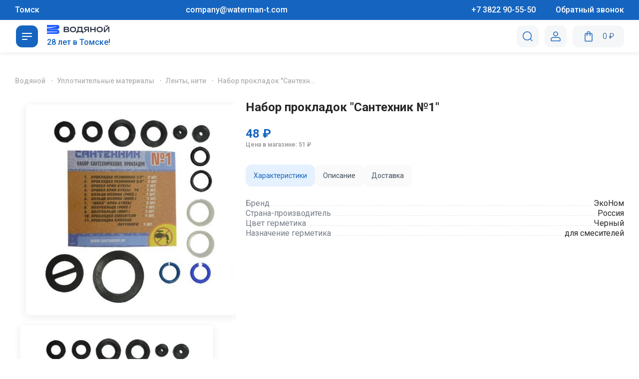

--- FILE ---
content_type: text/html; charset=UTF-8
request_url: https://waterman-t.ru/products/nabor_prokladok_santekhnik_no1
body_size: 38841
content:
<!DOCTYPE html>
<html lang="ru-RU" class="no-js" itemscope itemtype="http://schema.org/WebPage">
<head>
    <meta charset="UTF-8">

    <title>Купить Набор прокладок "Сантехник №1" (4115) в Томске по цене 48 ₽ - «Водяной»</title>
        <meta http-equiv="X-UA-Compatible" content="IE=edge">
    <meta name="viewport" content="width=device-width, initial-scale=1, maximum-scale=1">
    <meta charset="UTF-8">
    <link rel="stylesheet" href="/css/header.min.css?ver=2">
    <link rel="stylesheet" href="/css/main.min.css?ver=2">
    <link rel="stylesheet" href="/css/style.min.css?ver=2">
    <meta name="title"/>
    <meta property="og:title" content="Купить Набор прокладок "Сантехник №1" (4115) в Томске по цене 48 ₽ - «Водяной»"/>
            <meta property="og:type" content="website"/>
    <meta property="og:url" content="http://waterman-t.ru/products/nabor_prokladok_santekhnik_no1"/>
    <meta property="og:site_name" content="«Водяной» — сеть магазинов сантехники"/>
    <meta name="description" content="Набор прокладок &quot;Сантехник №1&quot; с доставкой от 48 (4115) ₽ ➨ Акции и система скидок на сантехнику ➨ Закажите Ленты, нити высокого качества по выгодной цене в интернет-магазине «Водяной».">
<meta property="og:description" content="Набор прокладок &quot;Сантехник №1&quot; с доставкой от 48 (4115) ₽ ➨ Акции и система скидок на сантехнику ➨ Закажите Ленты, нити высокого качества по выгодной цене в интернет-магазине «Водяной».">
<meta property="og:image" content="/uploads/catalog/Item_7a881499-4115.jpg">
<link href="/css/style.min.css" rel="stylesheet">        <link rel="shortcut icon" href="/img/favicon/favicon.ico" type="image/ico">
    <link rel="apple-touch-icon" href="/img/favicon/favicon.ico">
    <!-- Roistat Counter Start -->
    <script>
        (function (w, d, s, h, id) {
            w.roistatProjectId = id;
            w.roistatHost = h;
            var p = d.location.protocol == "https:" ? "https://" : "http://";
            var u = /^.*roistat_visit=[^;]+(.*)?$/.test(d.cookie) ? "/dist/module.js" : "/api/site/1.0/" + id + "/init?referrer=" + encodeURIComponent(d.location.href);
            var js = d.createElement(s);
            js.charset = "UTF-8";
            js.async = 1;
            js.src = p + h + u;
            var js2 = d.getElementsByTagName(s)[0];
            js2.parentNode.insertBefore(js, js2);
        })(window, document, 'script', 'cloud.roistat.com', 'f1c4ab6145b0f56948b0f0be0e383243');
    </script>
    <!-- Roistat Counter End -->
    <!-- BEGIN BITRIX24 WIDGET INTEGRATION WITH ROISTAT -->
    <script>
        (function (w, d, s, h) {
            w.roistatLanguage = '';
            var p = d.location.protocol == "https:" ? "https://" : "http://";
            var u = "/static/marketplace/Bitrix24Widget/script.js";
            var js = d.createElement(s);
            js.async = 1;
            js.src = p + h + u;
            var js2 = d.getElementsByTagName(s)[0];
            js2.parentNode.insertBefore(js, js2);
        })(window, document, 'script', 'cloud.roistat.com');
    </script>
    <!-- END BITRIX24 WIDGET INTEGRATION WITH ROISTAT -->
    <!-- BEGIN WHATSAPP/TELEGRAM INTEGRATION WITH ROISTAT -->
    <script class="js-whatsapp-message-container">"Обязательно отправьте это сообщение и дождитесь ответа. Ваш номер: {roistat_visit}"</script>
    <script>
        (function () {
            if (window.roistat !== undefined) {
                handler();
            } else {
                var pastCallback = typeof window.onRoistatAllModulesLoaded === "function" ? window.onRoistatAllModulesLoaded : null;
                window.onRoistatAllModulesLoaded = function () {
                    if (pastCallback !== null) {
                        pastCallback();
                    }
                    handler();
                };
            }

            function handler() {
                function init() {
                    appendMessageToLinks();

                    var delays = [1000, 5000, 15000];
                    setTimeout(function func(i) {
                        if (i === undefined) {
                            i = 0;
                        }
                        appendMessageToLinks();
                        i++;
                        if (typeof delays[i] !== 'undefined') {
                            setTimeout(func, delays[i], i);
                        }
                    }, delays[0]);
                }

                function replaceQueryParam(url, param, value) {
                    var explodedUrl = url.split('?');
                    var baseUrl = explodedUrl[0] || '';
                    var query = '?' + (explodedUrl[1] || '');
                    var regex = new RegExp("([?;&])" + param + "[^&;]*[;&]?");
                    var queryWithoutParameter = query.replace(regex, "$1").replace(/&$/, '');
                    return baseUrl + (queryWithoutParameter.length > 2 ? queryWithoutParameter + '&' : '?') + (value ? param + "=" + value : '');
                }

                function appendMessageToLinks() {
                    var message = document.querySelector('.js-whatsapp-message-container').text;
                    var text = message.replace(/{roistat_visit}/g, window.roistatGetCookie('roistat_visit'));
                    text = encodeURI(text);
                    var linkElements = document.querySelectorAll('[href*="//wa.me"], [href*="//api.whatsapp.com/send"], [href*="//web.whatsapp.com/send"], [href^="whatsapp://send"]');
                    for (var elementKey in linkElements) {
                        if (linkElements.hasOwnProperty(elementKey)) {
                            var element = linkElements[elementKey];
                            element.href = replaceQueryParam(element.href, 'text', text);
                        }
                    }

                    var textTg = encodeURI('roistat_' + window.roistatGetCookie('roistat_visit'));
                    var linkElementsTg = document.querySelectorAll('[href*="//t.me"]');
                    for (var elementKeyTg in linkElementsTg) {
                        if (linkElementsTg.hasOwnProperty(elementKeyTg)) {
                            var elementTg = linkElementsTg[elementKeyTg];
                            elementTg.href = replaceQueryParam(elementTg.href, 'start', textTg);
                        }
                    }
                }

                if (document.readyState === 'loading') {
                    document.addEventListener('DOMContentLoaded', init);
                } else {
                    init();
                }
            };
        })();
    </script>
    <!-- END WHATSAPP/TELEGRAM INTEGRATION WITH ROISTAT -->
    <!-- Bootstrap v3.3.4 Grid Styles-->
    <style>hr, img, legend {
            border: 0
        }

        legend, td, th { /* padding:0; */
        }

        body, figure {
            margin: 0
        }

        html {
            font-family: sans-serif;
            -ms-text-size-adjust: 100%;
            -webkit-text-size-adjust: 100%
        }

        article, aside, details, figcaption, figure, footer, header, hgroup, main, menu, nav, section, summary {
            display: block
        }

        audio, canvas, progress, video {
            display: inline-block;
            vertical-align: baseline
        }

        audio:not([controls]) {
            display: none;
            height: 0
        }

        [hidden], template {
            display: none
        }

        a {
            background-color: transparent;
            color: #337ab7;
            text-decoration: none
        }

        a:active, a:hover {
            outline: 0
        }

        abbr[title] {
            border-bottom: 1px dotted
        }

        b, optgroup, strong {
            font-weight: 700
        }

        dfn {
            font-style: italic
        }

        h1 {
            font-size: 2em;
            margin: .67em 0
        }

        mark {
            background: #ff0;
            color: #000
        }

        .img-thumbnail, body {
            background-color: #fff
        }

        small {
            font-size: 80%
        }

        sub, sup {
            font-size: 75%;
            line-height: 0;
            position: relative;
            vertical-align: baseline
        }

        sup {
            top: -.5em
        }

        sub {
            bottom: -.25em
        }

        img {
            vertical-align: middle
        }

        svg:not(:root) {
            overflow: hidden
        }

        hr {
            -moz-box-sizing: content-box;
            -webkit-box-sizing: content-box;
            box-sizing: content-box;
            height: 0
        }

        pre, textarea {
            overflow: auto
        }

        code, kbd, pre, samp {
            font-family: monospace, monospace;
            font-size: 1em
        }

        button, input, optgroup, select, textarea {
            color: inherit;
            font: inherit;
            margin: 0
        }

        button {
            overflow: visible
        }

        button, select {
            text-transform: none
        }

        button, html input[type=button], input[type=reset], input[type=submit] {
            -webkit-appearance: button;
            cursor: pointer
        }

        button[disabled], html input[disabled] {
            cursor: default
        }

        button::-moz-focus-inner, input::-moz-focus-inner {
            border: 0;
            padding: 0
        }

        input[type=checkbox], input[type=radio] {
            -webkit-box-sizing: border-box;
            -moz-box-sizing: border-box;
            box-sizing: border-box;
            padding: 0
        }

        input[type=number]::-webkit-inner-spin-button, input[type=number]::-webkit-outer-spin-button {
            height: auto
        }

        input[type=search] {
            -webkit-appearance: textfield;
            -moz-box-sizing: content-box;
            -webkit-box-sizing: content-box;
            box-sizing: content-box
        }

        input[type=search]::-webkit-search-cancel-button, input[type=search]::-webkit-search-decoration {
            -webkit-appearance: none
        }

        fieldset {
            border: 1px solid silver;
            margin: 0 2px;
            padding: .35em .625em .75em
        }

        table {
            border-collapse: collapse;
            border-spacing: 0
        }

        *, :after, :before {
            -webkit-box-sizing: border-box;
            -moz-box-sizing: border-box;
            box-sizing: border-box
        }

        html {
            font-size: 10px;
            -webkit-tap-highlight-color: transparent
        }

        body {
            min-height: 100%;
            margin: 0;
            font-size: 16px;
            min-width: 320px;
            line-height: 1.2;
            font-family: Roboto, sans-serif;
            overflow-x: hidden;
            background: #fafafa;
        }

        button, input, select, textarea {
            font-family: inherit;
            font-size: inherit;
            line-height: inherit
        }

        a:focus, a:hover {
            color: #23527c;
            text-decoration: underline
        }

        a:focus {
            outline: dotted thin;
            outline: -webkit-focus-ring-color auto 5px;
            outline-offset: -2px
        }

        .img-responsive {
            display: block;
            max-width: 100%;
            height: auto
        }

        .img-rounded {
            border-radius: 6px
        }

        .img-thumbnail {
            padding: 4px;
            line-height: 1.42857143;
            border: 1px solid #ddd;
            border-radius: 4px;
            -webkit-transition: all .2s ease-in-out;
            -o-transition: all .2s ease-in-out;
            transition: all .2s ease-in-out;
            display: inline-block;
            max-width: 100%;
            height: auto
        }

        .img-circle {
            border-radius: 50%
        }

        hr {
            margin-top: 20px;
            margin-bottom: 20px;
            border-top: 1px solid #eee
        }

        .sr-only {
            position: absolute;
            width: 1px;
            height: 1px;
            margin: -1px;
            padding: 0;
            overflow: hidden;
            clip: rect(0, 0, 0, 0);
            border: 0
        }

        .sr-only-focusable:active, .sr-only-focusable:focus {
            position: static;
            width: auto;
            height: auto;
            margin: 0;
            overflow: visible;
            clip: auto
        }

        [role=button] {
            cursor: pointer
        }

        .clearfix:after, .clearfix:before, .container-fluid:after, .container-fluid:before, .container:after, .container:before, .row:after, .row:before {
            content: " ";
            display: table
        }

        .clearfix:after, .container-fluid:after, .container:after, .row:after {
            clear: both
        }

        .center-block {
            display: block;
            margin-left: auto;
            margin-right: auto
        }

        .pull-right {
            float: right !important
        }

        .pull-left {
            float: left !important
        }

        .hide {
            display: none !important
        }

        .show {
            display: block !important
        }

        .hidden, .visible-lg, .visible-lg-block, .visible-lg-inline, .visible-lg-inline-block, .visible-md, .visible-md-block, .visible-md-inline, .visible-md-inline-block, .visible-sm, .visible-sm-block, .visible-sm-inline, .visible-sm-inline-block, .visible-xs, .visible-xs-block, .visible-xs-inline, .visible-xs-inline-block {
            display: none !important
        }

        .invisible {
            visibility: hidden
        }

        .text-hide {
            font: 0/0 a;
            color: transparent;
            text-shadow: none;
            background-color: transparent;
            border: 0
        }

        .affix {
            position: fixed
        }

        @-ms-viewport {
            width: device-width
        }

        @media (max-width: 767px) {
            .visible-xs {
                display: block !important
            }

            table.visible-xs {
                display: table
            }

            tr.visible-xs {
                display: table-row !important
            }

            td.visible-xs, th.visible-xs {
                display: table-cell !important
            }

            .visible-xs-block {
                display: block !important
            }

            .visible-xs-inline {
                display: inline !important
            }

            .visible-xs-inline-block {
                display: inline-block !important
            }
        }

        @media (min-width: 768px) and (max-width: 991px) {
            .visible-sm {
                display: block !important
            }

            table.visible-sm {
                display: table
            }

            tr.visible-sm {
                display: table-row !important
            }

            td.visible-sm, th.visible-sm {
                display: table-cell !important
            }

            .visible-sm-block {
                display: block !important
            }

            .visible-sm-inline {
                display: inline !important
            }

            .visible-sm-inline-block {
                display: inline-block !important
            }
        }

        @media (min-width: 992px) and (max-width: 1199px) {
            .visible-md {
                display: block !important
            }

            table.visible-md {
                display: table
            }

            tr.visible-md {
                display: table-row !important
            }

            td.visible-md, th.visible-md {
                display: table-cell !important
            }

            .visible-md-block {
                display: block !important
            }

            .visible-md-inline {
                display: inline !important
            }

            .visible-md-inline-block {
                display: inline-block !important
            }
        }

        @media (min-width: 1200px) {
            .visible-lg {
                display: block !important
            }

            table.visible-lg {
                display: table
            }

            tr.visible-lg {
                display: table-row !important
            }

            td.visible-lg, th.visible-lg {
                display: table-cell !important
            }

            .visible-lg-block {
                display: block !important
            }

            .visible-lg-inline {
                display: inline !important
            }

            .visible-lg-inline-block {
                display: inline-block !important
            }

            .hidden-lg {
                display: none !important
            }
        }

        @media (max-width: 767px) {
            .hidden-xs {
                display: none !important
            }
        }

        @media (min-width: 768px) and (max-width: 991px) {
            .hidden-sm {
                display: none !important
            }
        }

        @media (min-width: 992px) and (max-width: 1199px) {
            .hidden-md {
                display: none !important
            }
        }

        .visible-print {
            display: none !important
        }

        @media print {
            .visible-print {
                display: block !important
            }

            table.visible-print {
                display: table
            }

            tr.visible-print {
                display: table-row !important
            }

            td.visible-print, th.visible-print {
                display: table-cell !important
            }
        }

        .visible-print-block {
            display: none !important
        }

        @media print {
            .visible-print-block {
                display: block !important
            }
        }

        .visible-print-inline {
            display: none !important
        }

        @media print {
            .visible-print-inline {
                display: inline !important
            }
        }

        .visible-print-inline-block {
            display: none !important
        }

        @media print {
            .visible-print-inline-block {
                display: inline-block !important
            }

            .hidden-print {
                display: none !important
            }
        }</style>
    <!-- Header CSS (First Sections of Website: paste after release from _header.min.css here)-->
    <style>@-webkit-keyframes backgroundScrollReverse {
               0% {
                   background-position: 0 center
               }
               100% {
                   background-position: -401px center
               }
           }

        @keyframes backgroundScrollReverse {
            0% {
                background-position: 0 center
            }
            100% {
                background-position: -401px center
            }
        }

        @-webkit-keyframes backgroundScroll {
            0% {
                background-position: 0 center
            }
            100% {
                background-position: 401px center
            }
        }

        @keyframes backgroundScroll {
            0% {
                background-position: 0 center
            }
            100% {
                background-position: 401px center
            }
        }

        .block--loader.dissabled-it {
            will-change: opacity, transform;
            opacity: .8;
            visibility: hidden;
            -webkit-transition: -webkit-transform .45s ease-in-out, opacity .5s ease-in, visibility .6s ease-in;
            -webkit-transition: opacity .5s ease-in, visibility .6s ease-in, -webkit-transform .45s ease-in-out;
            transition: opacity .5s ease-in, visibility .6s ease-in, -webkit-transform .45s ease-in-out;
            transition: transform .45s ease-in-out, opacity .5s ease-in, visibility .6s ease-in;
            transition: transform .45s ease-in-out, opacity .5s ease-in, visibility .6s ease-in, -webkit-transform .45s ease-in-out;
            -webkit-transform-origin: top center;
            -ms-transform-origin: top center;
            transform-origin: top center;
            -webkit-transform: translateY(-100%);
            -ms-transform: translateY(-100%);
            transform: translateY(-100%)
        }

        .block--loader.dissabled-it .block--loader-inner {
            will-change: opacity;
            opacity: .5;
            -webkit-transition: all .5s ease-in-out;
            transition: all .5s ease-in-out
        }

        .block--loader-inner {
            width: 300px;
            height: 92px;
            line-height: 92px;
            text-align: center;
            position: absolute;
            top: 50%;
            left: 50%;
            margin-top: -50px;
            margin-left: -150px
        }

        .block--loader-inner img {
            width: 190px;
        }

        .block--loader {
            position: fixed;
            top: 0;
            left: 0;
            bottom: 0;
            right: 0;
            background: rgb(67, 58, 251);
            z-index: 3004
        }

        .block--loader-inner img {
            display: inline-block
        }

        .social-link svg {
            vertical-align: middle
        }

        .social-link span {
            display: none !important
        }</style>
    <!-- Load CSS & WebFonts Main Function-->
    <script>!function (e) {
            "use strict";

            function t(e, t, n) {
                e.addEventListener ? e.addEventListener(t, n, !1) : e.attachEvent && e.attachEvent("on" + t, n)
            }

            function n(t, n) {
                return e.localStorage && localStorage[t + "_content"] && localStorage[t + "_file"] === n
            }

            function a(t, a) {
                if (e.localStorage && e.XMLHttpRequest) n(t, a) ? o(localStorage[t + "_content"]) : l(t, a); else {
                    var s = r.createElement("link");
                    s.href = a, s.id = t, s.rel = "stylesheet", s.type = "text/css", r.getElementsByTagName("head")[0].appendChild(s), r.cookie = t
                }
            }

            function l(e, t) {
                var n = new XMLHttpRequest;
                n.open("GET", t, !0), n.onreadystatechange = function () {
                    4 === n.readyState && 200 === n.status && (o(n.responseText), localStorage[e + "_content"] = n.responseText, localStorage[e + "_file"] = t)
                }, n.send()
            }

            function o(e) {
                var t = r.createElement("style");
                t.setAttribute("type", "text/css"), r.getElementsByTagName("head")[0].appendChild(t), t.styleSheet ? t.styleSheet.cssText = e : t.innerHTML = e
            }

            var r = e.document;
            e.loadCSS = function (e, t, n) {
                var a, l = r.createElement("link");
                if (t) a = t; else {
                    var o;
                    o = r.querySelectorAll ? r.querySelectorAll("style,link[rel=stylesheet],script") : (r.body || r.getElementsByTagName("head")[0]).childNodes, a = o[o.length - 1]
                }
                var s = r.styleSheets;
                l.rel = "stylesheet", l.href = e, l.media = "only x", a.parentNode.insertBefore(l, t ? a : a.nextSibling);
                var c = function (e) {
                    for (var t = l.href, n = s.length; n--;) if (s[n].href === t) return e();
                    setTimeout(function () {
                        c(e)
                    })
                };
                return l.onloadcssdefined = c, c(function () {
                    l.media = n || "all"
                }), l
            }, e.loadLocalStorageCSS = function (l, o) {
                n(l, o) || r.cookie.indexOf(l) > -1 ? a(l, o) : t(e, "load", function () {
                    a(l, o)
                })
            }
        }(this);</script>
    <!-- Load CSS Start-->
    <script>loadLocalStorageCSS("webfonts", "https://fonts.googleapis.com/css?family=Roboto:400,100,300,500,700&subset=latin,cyrillic-ext&display=swap");</script>
    <script>loadCSS("/js/libs/mCustomScrollbar/jquery.mCustomScrollbar.css", false, "all");</script>
    <script>loadCSS("/js/libs/slick/slick.css", false, "all");</script>
    <script>loadCSS("/js/libs/dropzone/dropzone.min.css", false, "all");</script>
    <script>loadCSS("/js/libs/daterangepicker/daterangepicker.css", false, "all");</script>
    <script>loadCSS("/fonts/opensans/opensans.css", false, "all");</script>
    <script>loadCSS("/css/fonts.rub.css?ver=1.0.0", false, "all");</script>
    <script>loadCSS("/css/jquery.fancybox.min.css", false, "all");</script>
    <script>loadCSS("/css/videos-and-design.css", false, "all");</script>
    <!-- Load CSS End-->
    <!-- Load CSS Compiled without JS-->

    <meta name="csrf-param" content="_csrf">
<meta name="csrf-token" content="dlzCfBlyY27VOAL_Y6fTBv8C4jw3_55LusWNmSEp_8sOKLMIaDMJV4pAaL4zxpVAmkbUVXCLzXLCicfOS06ruQ==">


    <!-- Google Tag Manager -->
    <script>
        (function (w, d, s, l, i) {
            w[l] = w[l] || [];
            w[l].push({'gtm.start': new Date().getTime(), event: 'gtm.js'});
            var f = d.getElementsByTagName(s)[0], j = d.createElement(s), dl = l != 'dataLayer' ? '&l=' + l : '';
            j.async = true;
            j.src = 'https://www.googletagmanager.com/gtm.js?id=' + i + dl;
            f.parentNode.insertBefore(j, f);
        })(window, document, 'script', 'dataLayer', 'GTM-WXN2HNS');
    </script>
    <!-- End Google Tag Manager -->
    <script>
        (function (w, d, u) {
            var s = d.createElement('script');
            s.async = true;
            s.src = u + '?' + (Date.now() / 60000 | 0);
            var h = d.getElementsByTagName('script')[0];
            h.parentNode.insertBefore(s, h);
        })(window, document, 'https://crm2.waterman-t.com/upload/crm/site_button/loader_1_d4xggr.js');
    </script>


            <script>

            !function (e) {
                "object" == typeof exports && "undefined" != typeof module ? module.exports = e() : "function" == typeof define && define.amd ? define([], e) : ("undefined" != typeof window ? window : "undefined" != typeof global ? global : "undefined" != typeof self ? self : this).tracardi = e()
            }(function () {
                return function n(o, i, a) {
                    function c(t, e) {
                        if (!i[t]) {
                            if (!o[t]) {
                                var r = "function" == typeof require && require;
                                if (!e && r) return r(t, !0);
                                if (d) return d(t, !0);
                                throw (r = new Error("Cannot find module '" + t + "'")).code = "MODULE_NOT_FOUND", r
                            }
                            r = i[t] = {exports: {}}, o[t][0].call(r.exports, function (e) {
                                return c(o[t][1][e] || e)
                            }, r, r.exports, n, o, i, a)
                        }
                        return i[t].exports
                    }

                    for (var d = "function" == typeof require && require, e = 0; e < a.length; e++) c(a[e]);
                    return c
                }({
                    1: [function (e, t, r) {
                        "use strict";
                        !function (e) {
                            e = e || window;
                            var r = [], n = !1, o = !1;

                            function i() {
                                if (!n) {
                                    n = !0;
                                    for (var e = 0; e < r.length; e++) r[e].fn.call(window, r[e].ctx);
                                    r = []
                                }
                            }

                            function a() {
                                "complete" === document.readyState && i()
                            }

                            e.documentReady = function (e, t) {
                                if ("function" != typeof e) throw new TypeError("callback for documentReady(fn) must be a function");
                                n ? setTimeout(function () {
                                    e(t)
                                }, 1) : (r.push({
                                    fn: e,
                                    ctx: t
                                }), "complete" === document.readyState || !document.attachEvent && "interactive" === document.readyState ? setTimeout(i, 1) : o || (document.addEventListener ? (document.addEventListener("DOMContentLoaded", i, !1), window.addEventListener("load", i, !1)) : (document.attachEvent("onreadystatechange", a), window.attachEvent("onload", i)), o = !0))
                            }
                        }(window);
                        var n = [];
                        window.tracker || (window.tracker = {}), window.response || (window.response = {context: {}}), window.onTracardiReady = {
                            bind: function (e) {
                                "function" == typeof e && n.push(e)
                            }, call: function (t) {
                                n.forEach(function (e) {
                                    e(t)
                                })
                            }
                        }, function () {
                            for (var r = [], n = "liliput.min.js", e = ["track"], t = 0; t < e.length; t++) {
                                var o = e[t];
                                window.tracker[o] = function (t) {
                                    return function () {
                                        var e = Array.prototype.slice.call(arguments);
                                        return e.unshift(t), r.push(e), window.tracker
                                    }
                                }(o)
                            }

                            function i() {
                                if (console.debug("[Loader] Rerun callbacks."), void 0 !== window.tracardi.default) if (window.tracardi.default.getState().plugins.tracardi.initialized) for (window.tracker = window.tracardi.default; 0 < r.length;) {
                                    var e = r.shift(), t = e.shift();
                                    tracker[t] && tracker[t].apply(tracker, e)
                                } else console.error("[Loader] Callbacks stopped. Tracker not initialized."); else console.error("[Loader] Callbacks stopped. Tracker not initialized. Is script url correct?")
                            }

                            documentReady(function () {
                                var e, t, r;
                                "1" !== navigator.doNotTrack || !0 !== (null === (e = options) || void 0 === e || null === (t = e.tracker) || void 0 === t || null === (r = t.settings) || void 0 === r ? void 0 : r.respectDoNotTrack) ? ((t = document.createElement("script")).type = "text/javascript", t.async = !0, options.context = {
                                    gpu: function () {
                                        var e, t, r = document.createElement("canvas"), n = null;
                                        try {
                                            if (e = r.getContext("webgl", {powerPreference: "high-performance"}) || r.getContext("experimental-webgl", {powerPreference: "high-performance"})) {
                                                var o = e.getExtension("WEBGL_debug_renderer_info");
                                                if (o) return t = e.getParameter(o.UNMASKED_VENDOR_WEBGL), n = navigator.userAgent.includes("Firefox") ? e.getParameter(e.RENDERER) : e.getParameter(o.UNMASKED_RENDERER_WEBGL), {
                                                    vendor: {
                                                        id: o.UNMASKED_VENDOR_WEBGL,
                                                        name: t
                                                    }, renderer: {id: o.UNMASKED_RENDERER_WEBGL, renderer: n}
                                                }
                                            }
                                        } catch (e) {
                                        }
                                        return null
                                    }()
                                }, void 0 !== options.tracker || void 0 !== options.tracker.url || void 0 !== options.tracker.url.script ? (null !== options.tracker.url.script ? options.tracker.url.script.startsWith("http") || options.tracker.url.script.startsWith("//") ? t.src = options.tracker.url.script + "/" + n : t.src = options.tracker.url.script : t.src = n, console.debug("[Loader] Loading: " + t.src), t.addEventListener ? t.addEventListener("load", function (e) {
                                    i()
                                }, !1) : t.onreadystatechange = function () {
                                    "complete" !== this.readyState && "loaded" !== this.readyState || i(window.event)
                                }, (r = document.getElementsByTagName("script")[0]).parentNode.insertBefore(t, r)) : console.error("[Loader] Undefined options.tracker.url.script. This url defines location of tracker code.")) : console.log("We are respecting do not track setting. Tracardi disabled.")
                            })
                        }()
                    }, {}]
                }, {}, [1])(1)
            });

            var options = {
                tracker: {
                    url: {
                        // This is url to tracardi backend. Please mind the correct port.
                        script: 'https://track-api-prod-vodyanoj.bitcdp.ru/tracker',
                        api: 'https://track-api-prod-vodyanoj.bitcdp.ru'
                    },
                    source: {
                        id: "5a026ee8-e566-4322-8d88-0417f516999a"
                    }
                    // Please see the documentation for more settings: http://docs.tracardi.com/integration/js-integration/
                }
            }

        </script>
        <script>
        window.tracker.track("page-view", {"url": document.URL, "page": document.title});
    </script>
</head>
<body
                data-professional=""
>

<!-- Google Tag Manager (noscript) -->
<noscript>
    <iframe src="https://www.googletagmanager.com/ns.html?id=GTM-WXN2HNS"
            height="0" width="0" style="display:none;visibility:hidden">
    </iframe>
</noscript>
<!-- End Google Tag Manager (noscript) -->


<div class="dropdown__added with-ico">
    <i class="ico ico-basketAddBlue"></i>
    <span>Товар добавлен</span>
</div>
<div class="dropdown__removed with-ico">
    <i class="ico"></i>
    <span>Товар удалён</span>
</div>
<div class="dropdown__errors">
    <span></span>
</div>


<div class="wrapper ">

        <!--<div style="
        position: absolute;
        display: flex;
        align-items: center;
        justify-content: center;
        flex-direction: column;
        width: 100%;
        z-index: 10;
        background: #1565C0;
        color: white;
        padding: 10px;
        top: 120px;
    ">
    <p style="color: white;">Ведутся технические работы, для заказа обращайтесь в контакт-центр 905-550</p>
<!--    <p style="color: white;">На сайте ведутся технические работы, приносим свои извинения.</p>-->
<!--    <p style="color: white;">По вопросам о наличии и заказе товаров обращайтесь в контакт-центр по телефону 90-55-50</p>-->
<!--</div> -->
<header class="header design--print js-sticky">
    <div class="header-top"
        style="
            background: #1565C0;
            color: white;
            min-height: 40px;
            display: flex;
            flex-direction: row;
            align-items: center;
         ">
        <div class="block--wrap header-top-block">
            <div class="header-top-left"
                style="
                    display: flex;
                    flex-direction: row;
                 ">
                <span>Томск</span>
                <a style="
                    color: white;
                    padding-left: 20px;
                    white-space: nowrap;
                "
                    href="mailto:company@waterman-t.com"
                    target="_blank"
                    class="t-header__email-link">
                    <span>company@waterman-t.com</span>
                </a>
                <a style="
                    color: white;
                    padding-left: 20px;
                    white-space: nowrap;
                "
                    href="tel:+73822905550"
                    target="_blank"
                    class="t-header__phone-link">
                    <span>+7 3822 90-55-50</span>
                </a>
                <div class="header--call dropdown mobile-none">
                    <div tabindex="0" class="dropdown--title"><span>Обратный звонок</span></div>
                    <div class="dropdown--wrap to-left modal_callback">
                        <div class="hl-theme">Заказать обратный звонок</div>
                        <form class="dropdown--form">
                            <div class="form-inner--item">
                                <label><span>Как вас зовут</span>
                                    <input type="text" name="name" placeholder="Введите ваше имя">
                                </label>
                            </div>
                            <div class="form-inner--item">
                                <label><span>Ваш телефон</span>
                                    <input type="text" name="phone" placeholder="Введите ваш телефон">
                                </label>
                            </div>
                            <div class="form-inner--item">
                                <label><span>Добавьте комментарий (не обязательно)</span>
                                    <textarea name="message" placeholder="Введите комментарий"></textarea>
                                </label>
                            </div>
                            <div class="form-inner--item">
                                <label>
                                    <input type="checkbox" name="check" checked>
                                </label>
                                <span class="policy">Я прочитал и принимаю <a href="/documents/policy.pdf">политику конфиденциальности и обработки персональных данных</a></span>
                            </div>

                            <div class="form-inner--item">
                                <div class="g-recaptcha"
                                    data-sitekey="6LfAMEspAAAAAEo1szakT6JE05tYHuea5g4NKl8n"></div>
                            </div>
                            <div class="dropdown--btns">
                                <button type="submit" class="btn--round-slider btn-full j-callback js-submit">
                                    Перезвоните мне
                                </button>
                            </div>
                        </form>
                    </div>
                </div>
            </div>
            <div class="header-top-right">
                <div class="header--company dropdown">
                    <div tabindex="0" class="dropdown--title"><span>Адреса магазинов</span></div>
                    <div class="dropdown--wrap to-right">
                        <div class="hl-theme" style="margin-bottom: 0;">Магазины «Водяной»</div>
                        <span class="adds-phone" style="margin: 7px 0 20px; padding: 0 28px;">Единый справочный номер: 8 (3822) 905-550</span>
                            <ul class="dropdown--list">
                <li>
                <div class="btns">
                    <a href="" class="btn-tooltips mobile-view">
                        <i class="ico ico-Phone"></i>
                    </a>
                    <a href="/addr" class="btn-tooltips">
                        <i class="ico ico-Clock"></i>
                        <span class="tooltip">
                    <b>Время работы:</b>
                    <span>пн-пт c 09:00 до 20:00</span><span>сб-вс c 09:00 до 19:00</span>                </span>
                    </a>
                    <a href="/addr" class="btn-tooltips">
                        <i class="ico ico-Pin"></i>
                    </a>
                </div>
                <span class="adds-street">г. Томск, ул. Киевская, 147</span>
            </li>
                    <li>
                <div class="btns">
                    <a href="" class="btn-tooltips mobile-view">
                        <i class="ico ico-Phone"></i>
                    </a>
                    <a href="/addr" class="btn-tooltips">
                        <i class="ico ico-Clock"></i>
                        <span class="tooltip">
                    <b>Время работы:</b>
                    <span>пн-пт c 09:00 до 18:00</span><span>сб c 09:00 до 16:00</span><span>вс выходной</span>                </span>
                    </a>
                    <a href="/addr" class="btn-tooltips">
                        <i class="ico ico-Pin"></i>
                    </a>
                </div>
                <span class="adds-street">г. Томск, ул. Лермонтова, 41/2</span>
            </li>
                    <li>
                <div class="btns">
                    <a href="" class="btn-tooltips mobile-view">
                        <i class="ico ico-Phone"></i>
                    </a>
                    <a href="/addr" class="btn-tooltips">
                        <i class="ico ico-Clock"></i>
                        <span class="tooltip">
                    <b>Время работы:</b>
                    <span>пн-пт c 09:00 до 18:00</span><span>сб c 09:00 до 16:00</span><span>вс выходной</span>                </span>
                    </a>
                    <a href="/addr" class="btn-tooltips">
                        <i class="ico ico-Pin"></i>
                    </a>
                </div>
                <span class="adds-street">г. Томск, ул. Б Подгорная, 10</span>
            </li>
                    <li>
                <div class="btns">
                    <a href="" class="btn-tooltips mobile-view">
                        <i class="ico ico-Phone"></i>
                    </a>
                    <a href="/addr" class="btn-tooltips">
                        <i class="ico ico-Clock"></i>
                        <span class="tooltip">
                    <b>Время работы:</b>
                    <span>пн-пт c 09:00 до 20:00</span><span>сб-вс c 09:00 до 19:00</span>                </span>
                    </a>
                    <a href="/addr" class="btn-tooltips">
                        <i class="ico ico-Pin"></i>
                    </a>
                </div>
                <span class="adds-street">г. Томск, ул. Елизаровых, 93</span>
            </li>
                    <li>
                <div class="btns">
                    <a href="" class="btn-tooltips mobile-view">
                        <i class="ico ico-Phone"></i>
                    </a>
                    <a href="/addr" class="btn-tooltips">
                        <i class="ico ico-Clock"></i>
                        <span class="tooltip">
                    <b>Время работы:</b>
                    <span>пн-пт c 09:00 до 20:00</span><span>сб-вс c 09:00 до 19:00</span>                </span>
                    </a>
                    <a href="/addr" class="btn-tooltips">
                        <i class="ico ico-Pin"></i>
                    </a>
                </div>
                <span class="adds-street">г. Томск, пер. Нечевский, 20а</span>
            </li>
                    <li>
                <div class="btns">
                    <a href="" class="btn-tooltips mobile-view">
                        <i class="ico ico-Phone"></i>
                    </a>
                    <a href="/addr" class="btn-tooltips">
                        <i class="ico ico-Clock"></i>
                        <span class="tooltip">
                    <b>Время работы:</b>
                    <span>пн-вс c 10:00 до 20:00</span>                </span>
                    </a>
                    <a href="/addr" class="btn-tooltips">
                        <i class="ico ico-Pin"></i>
                    </a>
                </div>
                <span class="adds-street">г. Томск, пр. Комсомольский, 7 стр.6</span>
            </li>
                    <li>
                <div class="btns">
                    <a href="" class="btn-tooltips mobile-view">
                        <i class="ico ico-Phone"></i>
                    </a>
                    <a href="/addr" class="btn-tooltips">
                        <i class="ico ico-Clock"></i>
                        <span class="tooltip">
                    <b>Время работы:</b>
                    <span>пн-пт c 09:00 до 20:00</span><span>сб-вс c 09:00 до 19:00</span>                </span>
                    </a>
                    <a href="/addr" class="btn-tooltips">
                        <i class="ico ico-Pin"></i>
                    </a>
                </div>
                <span class="adds-street">г. Томск, Иркутский тр. 102</span>
            </li>
                    <li>
                <div class="btns">
                    <a href="" class="btn-tooltips mobile-view">
                        <i class="ico ico-Phone"></i>
                    </a>
                    <a href="/addr" class="btn-tooltips">
                        <i class="ico ico-Clock"></i>
                        <span class="tooltip">
                    <b>Время работы:</b>
                    <span>пн-пт c 09:00 до 20:00</span><span>сб-вс c 09:00 до 19:00</span>                </span>
                    </a>
                    <a href="/addr" class="btn-tooltips">
                        <i class="ico ico-Pin"></i>
                    </a>
                </div>
                <span class="adds-street">г. Северск, пр-т Коммунистический, 122</span>
            </li>
                    <li>
                <div class="btns">
                    <a href="" class="btn-tooltips mobile-view">
                        <i class="ico ico-Phone"></i>
                    </a>
                    <a href="/addr" class="btn-tooltips">
                        <i class="ico ico-Clock"></i>
                        <span class="tooltip">
                    <b>Время работы:</b>
                    <span>пн-пт c 09:00 до 20:00</span><span>сб-вс c 09:00 до 19:00</span>                </span>
                    </a>
                    <a href="/addr" class="btn-tooltips">
                        <i class="ico ico-Pin"></i>
                    </a>
                </div>
                <span class="adds-street">г. Томск, пр. Мира, 72 а</span>
            </li>
                    <li>
                <div class="btns">
                    <a href="" class="btn-tooltips mobile-view">
                        <i class="ico ico-Phone"></i>
                    </a>
                    <a href="/addr" class="btn-tooltips">
                        <i class="ico ico-Clock"></i>
                        <span class="tooltip">
                    <b>Время работы:</b>
                    <span>пн-пт c 09:00 до 20:00</span><span>сб c 09:00 до 19:00</span>                </span>
                    </a>
                    <a href="/addr" class="btn-tooltips">
                        <i class="ico ico-Pin"></i>
                    </a>
                </div>
                <span class="adds-street">г.Томск, ул. Бердская, 27А</span>
            </li>
            </ul>
                        <div class="dropdown--btns">
                            <a href="/addr" class="btn-round btn--round-slider btn-full">Все адреса компании</a>
                        </div>
                    </div>
                </div>
                <a href="/payment_methods"><span style="color: white; padding-right: 20px;">Способы оплаты</span></a>
                <a href="/promotions"><span style="color: white; padding-right: 20px;">Акции</span></a>
                <a href="/architect"><span style="color: white; padding-right: 20px;">Сервисный центр</span></a>
                <a href="/vacancies"><span style="color: white;">Вакансии</span></a>
            </div>
        </div>
    </div>
    <div class="header--inner block--wrap">
        <a href="/" class="header--logo"><img src="/img/icons/new-logo.png"><span>28 лет в Томске!</span></a>

        <div class="content--center">
            <div class="t-header-catalog">
                <div class="t-header-catalog__title js-openCatalog"><span>Каталог товаров</span></div>
                <div class="t-header-catalog__box-wrapper">
                    <ul style="display:none" class="mobile-view t-header-catalog__menu js-menu">
                        <div class="t-header-catalog__menu-close js-close-menu"></div>
                        <li class="t-header-catalog__menu-item dropright-arrow js-open-catalog-mobile">
                            <span>Каталог</span>
                        </li>
                        <li class="t-header-catalog__menu-item"><span>Адреса магазинов</span></li>
                        <li class="t-header-catalog__menu-item"><a href="/payment_methods">Способы оплаты</a></li>
                        <li class="t-header-catalog__menu-item"><a href="/promotions">Акции</a></li>
                        <li class="t-header-catalog__menu-item"><a href="/vacancies">Вакансии</a></li>
                        <li class="t-header-catalog__menu-item"><span>Обратный звонок</span></li>
                    </ul>
                    <ul class="t-header-catalog__box js-catalog">
                        <div class="t-header-catalog__box-header mobile-view"><span class="js-catalog-back">Каталог товаров</span>
                            <div class="t-header-catalog__box-header-close js-close-catalog"></div>
                        </div>
                                                    <li>
                                                                    <span class="mobile-view dropright-arrow js-catalog-child-open">
                                        <img src="/uploads/5e30415f-truboprovodnaya-armatura.png" alt="icon">
                                        <span>Трубопроводная арматура</span>
                                    </span>
                                    <a class="not-mobile-view" href="/catalog/category/truboprovodnaya_armatura">
                                        <img src="/uploads/5e30415f-truboprovodnaya-armatura.png" alt="icon">
                                        <span>Трубопроводная арматура</span>
                                    </a>
                                    <ul class="js-catalog_child">
                                        <div class="t-header-catalog__box-header mobile-view"><span
                                                class="js-catalog-back">Трубопроводная арматура</span></div>
                                        <a class="mobile-view" href="/catalog/category/truboprovodnaya_armatura">Смотреть
                                            все</a>
                                                                                                                                <li>
                                                                                                    <span
                                                        class="mobile-view dropright-arrow js-catalog-child-open">Запорная арматура</span>
                                                    <a class="not-mobile-view"
                                                        href="/catalog/category/zapornaya_armatura">Запорная арматура</a>
                                                    <ul class="subcategory-third-list">
                                                        <div class="t-header-catalog__box-header mobile-view"><span
                                                                class="js-catalog-back">Запорная арматура</span></div>
                                                        <a class="mobile-view"
                                                            href="/catalog/category/zapornaya_armatura">Смотреть все</a>
                                                                                                                                                                                <li>
                                                                                                                                    <span
                                                                        class="mobile-view dropright-arrow js-catalog-child-open">Шаровые краны</span>
                                                                    <a class="not-mobile-view"
                                                                        href="/catalog/category/sharovyye_krany">Шаровые краны</a>
                                                                    <ul class="subcategory-fourth-list">
                                                                        <div
                                                                            class="t-header-catalog__box-header mobile-view">
                                                                            <span
                                                                                class="js-catalog-back">Шаровые краны</span>
                                                                        </div>
                                                                        <a class="mobile-view"
                                                                            href="/catalog/category/sharovyye_krany">Смотреть
                                                                            все</a>
                                                                                                                                                    <li>
                                                                                <a href="/catalog/category/sharovyye_krany_ppr">Шаровые краны PPR</a>
                                                                            </li>
                                                                                                                                                    <li>
                                                                                <a href="/catalog/category/sharovyye_krany_pe">Шаровые краны ПЭ</a>
                                                                            </li>
                                                                                                                                                    <li>
                                                                                <a href="/catalog/category/sharovyye_krany_iz_nerzhaveyushchey_stali">Шаровые краны из нержавеющей стали</a>
                                                                            </li>
                                                                                                                                                    <li>
                                                                                <a href="/catalog/category/stal_nyye_sharovyye_krany">Стальные шаровые краны</a>
                                                                            </li>
                                                                                                                                                    <li>
                                                                                <a href="/catalog/category/latunnyye_sharovyye_krany">Латунные шаровые краны</a>
                                                                            </li>
                                                                                                                                            </ul>
                                                                                                                            </li>
                                                                                                                                                                                <li>
                                                                                                                                    <a href="/catalog/category/diskovyye_povorotnyye_zatvory">Дисковые поворотные затворы</a>
                                                                                                                            </li>
                                                                                                                                                                                <li>
                                                                                                                                    <span
                                                                        class="mobile-view dropright-arrow js-catalog-child-open">Задвижки</span>
                                                                    <a class="not-mobile-view"
                                                                        href="/catalog/category/zadvizhki">Задвижки</a>
                                                                    <ul class="subcategory-fourth-list">
                                                                        <div
                                                                            class="t-header-catalog__box-header mobile-view">
                                                                            <span
                                                                                class="js-catalog-back">Задвижки</span>
                                                                        </div>
                                                                        <a class="mobile-view"
                                                                            href="/catalog/category/zadvizhki">Смотреть
                                                                            все</a>
                                                                                                                                                    <li>
                                                                                <a href="/catalog/category/zadvizhki_latunnyye">Задвижки латунные</a>
                                                                            </li>
                                                                                                                                                    <li>
                                                                                <a href="/catalog/category/zadvizhki_chugunnyye">Задвижки чугунные</a>
                                                                            </li>
                                                                                                                                            </ul>
                                                                                                                            </li>
                                                                                                                                                                                <li>
                                                                                                                                    <span
                                                                        class="mobile-view dropright-arrow js-catalog-child-open">Запорные вентили</span>
                                                                    <a class="not-mobile-view"
                                                                        href="/catalog/category/zapornyye_ventili">Запорные вентили</a>
                                                                    <ul class="subcategory-fourth-list">
                                                                        <div
                                                                            class="t-header-catalog__box-header mobile-view">
                                                                            <span
                                                                                class="js-catalog-back">Запорные вентили</span>
                                                                        </div>
                                                                        <a class="mobile-view"
                                                                            href="/catalog/category/zapornyye_ventili">Смотреть
                                                                            все</a>
                                                                                                                                                    <li>
                                                                                <a href="/catalog/category/latunnyye_zapornyye_ventili">Латунные запорные вентили</a>
                                                                            </li>
                                                                                                                                                    <li>
                                                                                <a href="/catalog/category/chugunnyye_zapornyye_ventili">Чугунные запорные вентили</a>
                                                                            </li>
                                                                                                                                                    <li>
                                                                                <a href="/catalog/category/zapornyye_ventili_ppr">Запорные вентили PPR</a>
                                                                            </li>
                                                                                                                                            </ul>
                                                                                                                            </li>
                                                                                                            </ul>
                                                                                            </li>
                                                                                                                                <li>
                                                                                                    <span
                                                        class="mobile-view dropright-arrow js-catalog-child-open">Предохранительная арматура</span>
                                                    <a class="not-mobile-view"
                                                        href="/catalog/category/predokhranitel_naya_armatura">Предохранительная арматура</a>
                                                    <ul class="subcategory-third-list">
                                                        <div class="t-header-catalog__box-header mobile-view"><span
                                                                class="js-catalog-back">Предохранительная арматура</span></div>
                                                        <a class="mobile-view"
                                                            href="/catalog/category/predokhranitel_naya_armatura">Смотреть все</a>
                                                                                                                                                                                <li>
                                                                                                                                    <span
                                                                        class="mobile-view dropright-arrow js-catalog-child-open">Обратные клапаны</span>
                                                                    <a class="not-mobile-view"
                                                                        href="/catalog/category/obratnyye_klapany">Обратные клапаны</a>
                                                                    <ul class="subcategory-fourth-list">
                                                                        <div
                                                                            class="t-header-catalog__box-header mobile-view">
                                                                            <span
                                                                                class="js-catalog-back">Обратные клапаны</span>
                                                                        </div>
                                                                        <a class="mobile-view"
                                                                            href="/catalog/category/obratnyye_klapany">Смотреть
                                                                            все</a>
                                                                                                                                                    <li>
                                                                                <a href="/catalog/category/rez_bovyye_obratnyye_klapany">Резьбовые обратные клапаны</a>
                                                                            </li>
                                                                                                                                                    <li>
                                                                                <a href="/catalog/category/mezhflantsevyye_obratnyye_klapany">Межфланцевые обратные клапаны</a>
                                                                            </li>
                                                                                                                                                    <li>
                                                                                <a href="/catalog/category/flantsevyye_obratnyye_klapany">Фланцевые обратные клапаны</a>
                                                                            </li>
                                                                                                                                            </ul>
                                                                                                                            </li>
                                                                                                                                                                                <li>
                                                                                                                                    <a href="/catalog/category/vozdukhootvodchiki">Воздухоотводчики</a>
                                                                                                                            </li>
                                                                                                                                                                                <li>
                                                                                                                                    <a href="/catalog/category/gruppy_bezopasnosti">Группы безопасности</a>
                                                                                                                            </li>
                                                                                                                                                                                <li>
                                                                                                                                    <a href="/catalog/category/predokhranitel_nyye_klapany">Предохранительные клапаны</a>
                                                                                                                            </li>
                                                                                                                                                                                <li>
                                                                                                                                    <a href="/catalog/category/kompensatory">Компенсаторы</a>
                                                                                                                            </li>
                                                                                                            </ul>
                                                                                            </li>
                                                                                                                                <li>
                                                                                                    <span
                                                        class="mobile-view dropright-arrow js-catalog-child-open">Фильтры для инженерных систем</span>
                                                    <a class="not-mobile-view"
                                                        href="/catalog/category/fil_try_dlya_inzhenernykh_sistem">Фильтры для инженерных систем</a>
                                                    <ul class="subcategory-third-list">
                                                        <div class="t-header-catalog__box-header mobile-view"><span
                                                                class="js-catalog-back">Фильтры для инженерных систем</span></div>
                                                        <a class="mobile-view"
                                                            href="/catalog/category/fil_try_dlya_inzhenernykh_sistem">Смотреть все</a>
                                                                                                                                                                                <li>
                                                                                                                                    <a href="/catalog/category/fil_try_setchatyye_latunnyye">Фильтры сетчатые латунные</a>
                                                                                                                            </li>
                                                                                                                                                                                <li>
                                                                                                                                    <a href="/catalog/category/fil_try_setchatyye_chugunnyye">Фильтры сетчатые чугунные</a>
                                                                                                                            </li>
                                                                                                                                                                                <li>
                                                                                                                                    <a href="/catalog/category/fil_try_setchatyye_ppr">Фильтры сетчатые PPR</a>
                                                                                                                            </li>
                                                                                                                                                                                <li>
                                                                                                                                    <a href="/catalog/category/gryazeviki_abonentskiye">Грязевики абонентские</a>
                                                                                                                            </li>
                                                                                                            </ul>
                                                                                            </li>
                                                                                                                                <li>
                                                                                                    <span
                                                        class="mobile-view dropright-arrow js-catalog-child-open">Регулирующая арматура</span>
                                                    <a class="not-mobile-view"
                                                        href="/catalog/category/reguliruyushchaya_armatura">Регулирующая арматура</a>
                                                    <ul class="subcategory-third-list">
                                                        <div class="t-header-catalog__box-header mobile-view"><span
                                                                class="js-catalog-back">Регулирующая арматура</span></div>
                                                        <a class="mobile-view"
                                                            href="/catalog/category/reguliruyushchaya_armatura">Смотреть все</a>
                                                                                                                                                                                <li>
                                                                                                                                    <a href="/catalog/category/reguliruyushchiye_klapany">Регулирующие клапаны</a>
                                                                                                                            </li>
                                                                                                                                                                                <li>
                                                                                                                                    <a href="/catalog/category/smesitel_nyye_klapany">Смесительные клапаны</a>
                                                                                                                            </li>
                                                                                                                                                                                <li>
                                                                                                                                    <a href="/catalog/category/solenoidnyye_klapany">Соленоидные клапаны</a>
                                                                                                                            </li>
                                                                                                                                                                                <li>
                                                                                                                                    <a href="/catalog/category/termostaticheskiye_klapany">Термостатические клапаны</a>
                                                                                                                            </li>
                                                                                                                                                                                <li>
                                                                                                                                    <a href="/catalog/category/balansirovochnyye_klapany">Балансировочные клапаны</a>
                                                                                                                            </li>
                                                                                                                                                                                <li>
                                                                                                                                    <span
                                                                        class="mobile-view dropright-arrow js-catalog-child-open">Регуляторы давления</span>
                                                                    <a class="not-mobile-view"
                                                                        href="/catalog/category/regulyatory_davleniya">Регуляторы давления</a>
                                                                    <ul class="subcategory-fourth-list">
                                                                        <div
                                                                            class="t-header-catalog__box-header mobile-view">
                                                                            <span
                                                                                class="js-catalog-back">Регуляторы давления</span>
                                                                        </div>
                                                                        <a class="mobile-view"
                                                                            href="/catalog/category/regulyatory_davleniya">Смотреть
                                                                            все</a>
                                                                                                                                                    <li>
                                                                                <a href="/catalog/category/regulyatory_perepada_davleniya">Регуляторы перепада давления</a>
                                                                            </li>
                                                                                                                                                    <li>
                                                                                <a href="/catalog/category/reduktsionnyye_klapany">Редукционные клапаны</a>
                                                                            </li>
                                                                                                                                            </ul>
                                                                                                                            </li>
                                                                                                                                                                                <li>
                                                                                                                                    <a href="/catalog/category/radiatornyye_klapany">Радиаторные клапаны</a>
                                                                                                                            </li>
                                                                                                                                                                                <li>
                                                                                                                                    <a href="/catalog/category/elevatory">Элеваторы</a>
                                                                                                                            </li>
                                                                                                            </ul>
                                                                                            </li>
                                                                                                                                <li>
                                                                                                    <a href="/catalog/category/sistemy_kontrolya_protechki">Системы контроля протечки</a>
                                                                                            </li>
                                                                                                                                <li>
                                                                                                    <a href="/catalog/category/pozharnaya_armatura">Пожарная арматура</a>
                                                                                            </li>
                                                                            </ul>
                                                            </li>
                                                    <li>
                                                                    <span class="mobile-view dropright-arrow js-catalog-child-open">
                                        <img src="/uploads/5e2f53a3-sistemy-truboprovodov-i-podklyucheniya-vody.png" alt="icon">
                                        <span>Трубы</span>
                                    </span>
                                    <a class="not-mobile-view" href="/catalog/category/truby">
                                        <img src="/uploads/5e2f53a3-sistemy-truboprovodov-i-podklyucheniya-vody.png" alt="icon">
                                        <span>Трубы</span>
                                    </a>
                                    <ul class="js-catalog_child">
                                        <div class="t-header-catalog__box-header mobile-view"><span
                                                class="js-catalog-back">Трубы</span></div>
                                        <a class="mobile-view" href="/catalog/category/truby">Смотреть
                                            все</a>
                                                                                                                                <li>
                                                                                                    <a href="/catalog/category/polietilenovyye_truby">Полиэтиленовые трубы</a>
                                                                                            </li>
                                                                                                                                <li>
                                                                                                    <a href="/catalog/category/stal_nyye_truby">Стальные трубы</a>
                                                                                            </li>
                                                                                                                                <li>
                                                                                                    <a href="/catalog/category/polipropilenovyye_truby">Полипропиленовые трубы</a>
                                                                                            </li>
                                                                                                                                <li>
                                                                                                    <a href="/catalog/category/truby_iz_nerzhaveyushchey_stali">Трубы из нержавеющей стали</a>
                                                                                            </li>
                                                                                                                                <li>
                                                                                                    <a href="/catalog/category/metalloplastikovyye_truby">Металлопластиковые трубы</a>
                                                                                            </li>
                                                                                                                                <li>
                                                                                                    <a href="/catalog/category/mednyye_truby">Медные трубы</a>
                                                                                            </li>
                                                                                                                                <li>
                                                                                                    <a href="/catalog/category/truby_iz_sshitogo_polietilena">Трубы из сшитого полиэтилена</a>
                                                                                            </li>
                                                                                                                                <li>
                                                                                                    <a href="/catalog/category/podvodki_dlya_vody">Гибкая подводка</a>
                                                                                            </li>
                                                                                                                                <li>
                                                                                                    <a href="/catalog/category/elektricheskiye_kabeli_dlya_obogreva_trub">Электрические кабели для обогрева труб</a>
                                                                                            </li>
                                                                            </ul>
                                                            </li>
                                                    <li>
                                                                    <span class="mobile-view dropright-arrow js-catalog-child-open">
                                        <img src="/uploads/e9b0692e-fitingi.png" alt="icon">
                                        <span>Фитинги и фланцы</span>
                                    </span>
                                    <a class="not-mobile-view" href="/catalog/category/fitingi_i_flantsy">
                                        <img src="/uploads/e9b0692e-fitingi.png" alt="icon">
                                        <span>Фитинги и фланцы</span>
                                    </a>
                                    <ul class="js-catalog_child">
                                        <div class="t-header-catalog__box-header mobile-view"><span
                                                class="js-catalog-back">Фитинги и фланцы</span></div>
                                        <a class="mobile-view" href="/catalog/category/fitingi_i_flantsy">Смотреть
                                            все</a>
                                                                                                                                <li>
                                                                                                    <a href="/catalog/category/fitingi_dlya_mednykh_trub">Фитинги для медных труб</a>
                                                                                            </li>
                                                                                                                                <li>
                                                                                                    <span
                                                        class="mobile-view dropright-arrow js-catalog-child-open">Фитинги для нержавеющих труб</span>
                                                    <a class="not-mobile-view"
                                                        href="/catalog/category/fitingi_dlya_nerzhaveyushchikh_trub">Фитинги для нержавеющих труб</a>
                                                    <ul class="subcategory-third-list">
                                                        <div class="t-header-catalog__box-header mobile-view"><span
                                                                class="js-catalog-back">Фитинги для нержавеющих труб</span></div>
                                                        <a class="mobile-view"
                                                            href="/catalog/category/fitingi_dlya_nerzhaveyushchikh_trub">Смотреть все</a>
                                                                                                                                                                                <li>
                                                                                                                                    <a href="/catalog/category/press_fitingi_dlya_nerzhaveyushchikh_trub">Пресс-фитинги для нержавеющих труб</a>
                                                                                                                            </li>
                                                                                                                                                                                <li>
                                                                                                                                    <a href="/catalog/category/fitingi_dlya_gofrirovannoy_nerzhaveyushchey_truby">Фитинги для гофрированной нержавеющей трубы</a>
                                                                                                                            </li>
                                                                                                            </ul>
                                                                                            </li>
                                                                                                                                <li>
                                                                                                    <a href="/catalog/category/fitingi_dlya_trub_iz_sshitogo_polietilena">Фитинги для труб из сшитого полиэтилена</a>
                                                                                            </li>
                                                                                                                                <li>
                                                                                                    <span
                                                        class="mobile-view dropright-arrow js-catalog-child-open">Фитинги для металлопластиковых труб</span>
                                                    <a class="not-mobile-view"
                                                        href="/catalog/category/fitingi_dlya_metalloplastikovykh_trub">Фитинги для металлопластиковых труб</a>
                                                    <ul class="subcategory-third-list">
                                                        <div class="t-header-catalog__box-header mobile-view"><span
                                                                class="js-catalog-back">Фитинги для металлопластиковых труб</span></div>
                                                        <a class="mobile-view"
                                                            href="/catalog/category/fitingi_dlya_metalloplastikovykh_trub">Смотреть все</a>
                                                                                                                                                                                <li>
                                                                                                                                    <a href="/catalog/category/press_fitingi_dlya_metalloplastikovykh_trub">Пресс-фитинги для металлопластиковых труб</a>
                                                                                                                            </li>
                                                                                                                                                                                <li>
                                                                                                                                    <a href="/catalog/category/kompressionnyye_fitingi_dlya_metalloplastikovykh_trub">Компрессионные фитинги для металлопластиковых труб</a>
                                                                                                                            </li>
                                                                                                            </ul>
                                                                                            </li>
                                                                                                                                <li>
                                                                                                    <span
                                                        class="mobile-view dropright-arrow js-catalog-child-open">Фитинги для полиэтиленовых труб</span>
                                                    <a class="not-mobile-view"
                                                        href="/catalog/category/polietilenovyye_pnd_fitingi">Фитинги для полиэтиленовых труб</a>
                                                    <ul class="subcategory-third-list">
                                                        <div class="t-header-catalog__box-header mobile-view"><span
                                                                class="js-catalog-back">Фитинги для полиэтиленовых труб</span></div>
                                                        <a class="mobile-view"
                                                            href="/catalog/category/polietilenovyye_pnd_fitingi">Смотреть все</a>
                                                                                                                                                                                <li>
                                                                                                                                    <a href="/catalog/category/elektrosvarnyye_fitingi_dlya_polietilenovykh_trub">Электросварные фитинги для полиэтиленовых труб</a>
                                                                                                                            </li>
                                                                                                                                                                                <li>
                                                                                                                                    <a href="/catalog/category/privarnyye_fitingi_dlya_polietilenovykh_trub">Приварные фитинги для полиэтиленовых труб</a>
                                                                                                                            </li>
                                                                                                                                                                                <li>
                                                                                                                                    <a href="/catalog/category/kompressionnyye_fitingi_dlya_polietilenovykh_trub">Компрессионные фитинги для полиэтиленовых труб</a>
                                                                                                                            </li>
                                                                                                            </ul>
                                                                                            </li>
                                                                                                                                <li>
                                                                                                    <a href="/catalog/category/fitingi_dlya_polipropilenovykh_trub">Фитинги для полипропиленовых труб</a>
                                                                                            </li>
                                                                                                                                <li>
                                                                                                    <a href="/catalog/category/fitingi_obzhimnyye_dlya_stal_nykh_trub">Фитинги обжимные для стальных труб</a>
                                                                                            </li>
                                                                                                                                <li>
                                                                                                    <span
                                                        class="mobile-view dropright-arrow js-catalog-child-open">Фитинги для стальных труб</span>
                                                    <a class="not-mobile-view"
                                                        href="/catalog/category/fitingi_dlya_stal_nykh_trub">Фитинги для стальных труб</a>
                                                    <ul class="subcategory-third-list">
                                                        <div class="t-header-catalog__box-header mobile-view"><span
                                                                class="js-catalog-back">Фитинги для стальных труб</span></div>
                                                        <a class="mobile-view"
                                                            href="/catalog/category/fitingi_dlya_stal_nykh_trub">Смотреть все</a>
                                                                                                                                                                                <li>
                                                                                                                                    <a href="/catalog/category/fitingi_stal_nyye">Фитинги стальные</a>
                                                                                                                            </li>
                                                                                                                                                                                <li>
                                                                                                                                    <a href="/catalog/category/fitingi_otsinkovannyye">Фитинги оцинкованные</a>
                                                                                                                            </li>
                                                                                                            </ul>
                                                                                            </li>
                                                                                                                                <li>
                                                                                                    <a href="/catalog/category/rez_bovyye_fitingi">Резьбовые фитинги</a>
                                                                                            </li>
                                                                                                                                <li>
                                                                                                    <a href="/catalog/category/flantsy">Фланцы</a>
                                                                                            </li>
                                                                            </ul>
                                                            </li>
                                                    <li>
                                                                    <span class="mobile-view dropright-arrow js-catalog-child-open">
                                        <img src="/uploads/d3e88c31-kanalizaciya.png" alt="icon">
                                        <span>Канализация</span>
                                    </span>
                                    <a class="not-mobile-view" href="/catalog/category/kanalizatsiya">
                                        <img src="/uploads/d3e88c31-kanalizaciya.png" alt="icon">
                                        <span>Канализация</span>
                                    </a>
                                    <ul class="js-catalog_child">
                                        <div class="t-header-catalog__box-header mobile-view"><span
                                                class="js-catalog-back">Канализация</span></div>
                                        <a class="mobile-view" href="/catalog/category/kanalizatsiya">Смотреть
                                            все</a>
                                                                                                                                <li>
                                                                                                    <span
                                                        class="mobile-view dropright-arrow js-catalog-child-open">Внутренняя канализация</span>
                                                    <a class="not-mobile-view"
                                                        href="/catalog/category/vnutrennyaya_kanalizatsiya">Внутренняя канализация</a>
                                                    <ul class="subcategory-third-list">
                                                        <div class="t-header-catalog__box-header mobile-view"><span
                                                                class="js-catalog-back">Внутренняя канализация</span></div>
                                                        <a class="mobile-view"
                                                            href="/catalog/category/vnutrennyaya_kanalizatsiya">Смотреть все</a>
                                                                                                                                                                                <li>
                                                                                                                                    <a href="/catalog/category/vnutrennyaya_kanalizatsiya_besshumnaya">Внутренняя канализация бесшумная</a>
                                                                                                                            </li>
                                                                                                                                                                                <li>
                                                                                                                                    <a href="/catalog/category/vnutrennyaya_kanalizatsiya_pp">Внутренняя канализация ПП</a>
                                                                                                                            </li>
                                                                                                                                                                                <li>
                                                                                                                                    <a href="/catalog/category/vnutrennyaya_kanalizatsiya_chugunnaya">Внутренняя канализация чугунная</a>
                                                                                                                            </li>
                                                                                                            </ul>
                                                                                            </li>
                                                                                                                                <li>
                                                                                                    <span
                                                        class="mobile-view dropright-arrow js-catalog-child-open">Наружная канализация</span>
                                                    <a class="not-mobile-view"
                                                        href="/catalog/category/naruzhnaya_kanalizatsiya">Наружная канализация</a>
                                                    <ul class="subcategory-third-list">
                                                        <div class="t-header-catalog__box-header mobile-view"><span
                                                                class="js-catalog-back">Наружная канализация</span></div>
                                                        <a class="mobile-view"
                                                            href="/catalog/category/naruzhnaya_kanalizatsiya">Смотреть все</a>
                                                                                                                                                                                <li>
                                                                                                                                    <a href="/catalog/category/obsadnyye_truby_npvkh_dlya_skvazhin">Обсадные трубы НПВХ для скважин</a>
                                                                                                                            </li>
                                                                                                                                                                                <li>
                                                                                                                                    <a href="/catalog/category/beznapornaya_kanalizatsiya_npvkh">Безнапорная канализация НПВХ</a>
                                                                                                                            </li>
                                                                                                                                                                                <li>
                                                                                                                                    <a href="/catalog/category/beznapornaya_kanalizatsiya_pp_gladkaya">Безнапорная канализация ПП (гладкая)</a>
                                                                                                                            </li>
                                                                                                                                                                                <li>
                                                                                                                                    <a href="/catalog/category/beznapornaya_kanalizatsiya_gofrirovannaya_korsis">Безнапорная канализация гофрированная Корсис</a>
                                                                                                                            </li>
                                                                                                                                                                                <li>
                                                                                                                                    <a href="/catalog/category/poverkhnostnyy_vodootvod">Поверхностный водоотвод</a>
                                                                                                                            </li>
                                                                                                                                                                                <li>
                                                                                                                                    <a href="/catalog/category/lyuki">Люки</a>
                                                                                                                            </li>
                                                                                                            </ul>
                                                                                            </li>
                                                                                                                                <li>
                                                                                                    <a href="/catalog/category/kanalizatsionnaya_armatura">Канализационная арматура</a>
                                                                                            </li>
                                                                                                                                <li>
                                                                                                    <a href="/catalog/category/vodoslivnaya_armatura">Водосливная арматура</a>
                                                                                            </li>
                                                                            </ul>
                                                            </li>
                                                    <li>
                                                                    <span class="mobile-view dropright-arrow js-catalog-child-open">
                                        <img src="/uploads/d88fa7c5-nasosnoe-oborudovanie.png" alt="icon">
                                        <span>Насосное оборудование</span>
                                    </span>
                                    <a class="not-mobile-view" href="/catalog/category/nasosnoye_oborudovaniye">
                                        <img src="/uploads/d88fa7c5-nasosnoe-oborudovanie.png" alt="icon">
                                        <span>Насосное оборудование</span>
                                    </a>
                                    <ul class="js-catalog_child">
                                        <div class="t-header-catalog__box-header mobile-view"><span
                                                class="js-catalog-back">Насосное оборудование</span></div>
                                        <a class="mobile-view" href="/catalog/category/nasosnoye_oborudovaniye">Смотреть
                                            все</a>
                                                                                                                                <li>
                                                                                                    <span
                                                        class="mobile-view dropright-arrow js-catalog-child-open">Многоступенчатые насосы</span>
                                                    <a class="not-mobile-view"
                                                        href="/catalog/category/mnogostupenchatyye_nasosy">Многоступенчатые насосы</a>
                                                    <ul class="subcategory-third-list">
                                                        <div class="t-header-catalog__box-header mobile-view"><span
                                                                class="js-catalog-back">Многоступенчатые насосы</span></div>
                                                        <a class="mobile-view"
                                                            href="/catalog/category/mnogostupenchatyye_nasosy">Смотреть все</a>
                                                                                                                                                                                <li>
                                                                                                                                    <a href="/catalog/category/gorizontal_nyye_mnogostupenchatyye_nasosy">Горизонтальные многоступенчатые насосы</a>
                                                                                                                            </li>
                                                                                                                                                                                <li>
                                                                                                                                    <a href="/catalog/category/vertikal_nyye_mnogostupenchatyye_nasosy">Вертикальные многоступенчатые насосы</a>
                                                                                                                            </li>
                                                                                                            </ul>
                                                                                            </li>
                                                                                                                                <li>
                                                                                                    <a href="/catalog/category/drenazhnyye_nasosy">Дренажные насосы</a>
                                                                                            </li>
                                                                                                                                <li>
                                                                                                    <a href="/catalog/category/skvazhinnyye_nasosy">Скважинные насосы</a>
                                                                                            </li>
                                                                                                                                <li>
                                                                                                    <a href="/catalog/category/tsirkulyatsionnyye_nasosy">Циркуляционные насосы</a>
                                                                                            </li>
                                                                                                                                <li>
                                                                                                    <a href="/catalog/category/nasosnyye_stantsii">Насосные станции</a>
                                                                                            </li>
                                                                                                                                <li>
                                                                                                    <a href="/catalog/category/kanalizatsionnyye_nasosy">Канализационные насосы</a>
                                                                                            </li>
                                                                                                                                <li>
                                                                                                    <a href="/catalog/category/zapchasti_i_komplektuyushchiye_k_nasosam">Запчасти и комплектующие к насосам</a>
                                                                                            </li>
                                                                                                                                <li>
                                                                                                    <a href="/catalog/category/shchity_upravleniya_teplovymi_punktami">Щиты управления тепловыми пунктами</a>
                                                                                            </li>
                                                                            </ul>
                                                            </li>
                                                    <li>
                                                                    <span class="mobile-view dropright-arrow js-catalog-child-open">
                                        <img src="/uploads/5085795c-kollektory-i-kollektornye-gruppy.png" alt="icon">
                                        <span>Коллекторы и коллекторные группы</span>
                                    </span>
                                    <a class="not-mobile-view" href="/catalog/category/kollektory_i_kollektornyye_gruppy">
                                        <img src="/uploads/5085795c-kollektory-i-kollektornye-gruppy.png" alt="icon">
                                        <span>Коллекторы и коллекторные группы</span>
                                    </a>
                                    <ul class="js-catalog_child">
                                        <div class="t-header-catalog__box-header mobile-view"><span
                                                class="js-catalog-back">Коллекторы и коллекторные группы</span></div>
                                        <a class="mobile-view" href="/catalog/category/kollektory_i_kollektornyye_gruppy">Смотреть
                                            все</a>
                                                                                                                                <li>
                                                                                                    <a href="/catalog/category/nasosno_smesitel_nyye_uzly">Насосно-смесительные узлы</a>
                                                                                            </li>
                                                                                                                                <li>
                                                                                                    <a href="/catalog/category/kollektornyye_gruppy">Коллекторные группы</a>
                                                                                            </li>
                                                                                                                                <li>
                                                                                                    <a href="/catalog/category/shkafy_kollektornyye">Шкафы коллекторные</a>
                                                                                            </li>
                                                                                                                                <li>
                                                                                                    <a href="/catalog/category/kollektory_raspredelitel_nyye">Коллекторы распределительные</a>
                                                                                            </li>
                                                                                                                                <li>
                                                                                                    <a href="/catalog/category/komplektuyushchiye_dlya_kollektorov">Комплектующие для коллекторов</a>
                                                                                            </li>
                                                                            </ul>
                                                            </li>
                                                    <li>
                                                                    <span class="mobile-view dropright-arrow js-catalog-child-open">
                                        <img src="/uploads/0b22bab5-vodonagrevateli.png" alt="icon">
                                        <span>Водонагреватели</span>
                                    </span>
                                    <a class="not-mobile-view" href="/catalog/category/vodonagrevateli">
                                        <img src="/uploads/0b22bab5-vodonagrevateli.png" alt="icon">
                                        <span>Водонагреватели</span>
                                    </a>
                                    <ul class="js-catalog_child">
                                        <div class="t-header-catalog__box-header mobile-view"><span
                                                class="js-catalog-back">Водонагреватели</span></div>
                                        <a class="mobile-view" href="/catalog/category/vodonagrevateli">Смотреть
                                            все</a>
                                                                                                                                <li>
                                                                                                    <a href="/catalog/category/nakopitel_nyye_vodonagrevateli">Накопительные водонагреватели</a>
                                                                                            </li>
                                                                                                                                <li>
                                                                                                    <a href="/catalog/category/vodonagrevateli_kosvennogo_nagreva">Водонагреватели косвенного нагрева</a>
                                                                                            </li>
                                                                                                                                <li>
                                                                                                    <a href="/catalog/category/protochnyye_vodonagrevateli">Проточные водонагреватели</a>
                                                                                            </li>
                                                                                                                                <li>
                                                                                                    <a href="/catalog/category/komplektuyushchiye_dlya_vodonagrevateley">Комплектующие для водонагревателей</a>
                                                                                            </li>
                                                                            </ul>
                                                            </li>
                                                    <li>
                                                                    <span class="mobile-view dropright-arrow js-catalog-child-open">
                                        <img src="/uploads/6cd4d711-pribory-otopleniya.png" alt="icon">
                                        <span>Радиаторы отопления</span>
                                    </span>
                                    <a class="not-mobile-view" href="/catalog/category/radiatory_otopleniya">
                                        <img src="/uploads/6cd4d711-pribory-otopleniya.png" alt="icon">
                                        <span>Радиаторы отопления</span>
                                    </a>
                                    <ul class="js-catalog_child">
                                        <div class="t-header-catalog__box-header mobile-view"><span
                                                class="js-catalog-back">Радиаторы отопления</span></div>
                                        <a class="mobile-view" href="/catalog/category/radiatory_otopleniya">Смотреть
                                            все</a>
                                                                                                                                <li>
                                                                                                    <a href="/catalog/category/bimetallicheskiye_radiatory">Биметаллические радиаторы</a>
                                                                                            </li>
                                                                                                                                <li>
                                                                                                    <a href="/catalog/category/alyuminiyevyye_radiatory">Алюминиевые радиаторы</a>
                                                                                            </li>
                                                                                                                                <li>
                                                                                                    <a href="/catalog/category/chugunnyye_radiatory">Чугунные радиаторы</a>
                                                                                            </li>
                                                                                                                                <li>
                                                                                                    <a href="/catalog/category/panel_nyye_radiatory">Панельные радиаторы</a>
                                                                                            </li>
                                                                                                                                <li>
                                                                                                    <a href="/catalog/category/konvektory">Конвекторы</a>
                                                                                            </li>
                                                                                                                                <li>
                                                                                                    <a href="/catalog/category/komplektuyushchiye_dlya_radiatorov">Комплектующие для радиаторов</a>
                                                                                            </li>
                                                                            </ul>
                                                            </li>
                                                    <li>
                                                                    <span class="mobile-view dropright-arrow js-catalog-child-open">
                                        <img src="/uploads/3c649bfc-teploizolyaciya.png" alt="icon">
                                        <span>Теплоизоляция</span>
                                    </span>
                                    <a class="not-mobile-view" href="/catalog/category/teploizolyatsiya">
                                        <img src="/uploads/3c649bfc-teploizolyaciya.png" alt="icon">
                                        <span>Теплоизоляция</span>
                                    </a>
                                    <ul class="js-catalog_child">
                                        <div class="t-header-catalog__box-header mobile-view"><span
                                                class="js-catalog-back">Теплоизоляция</span></div>
                                        <a class="mobile-view" href="/catalog/category/teploizolyatsiya">Смотреть
                                            все</a>
                                                                                                                                <li>
                                                                                                    <a href="/catalog/category/kauchukovaya_teploizolyatsiya">Каучуковая теплоизоляция</a>
                                                                                            </li>
                                                                                                                                <li>
                                                                                                    <a href="/catalog/category/polietilenovaya_teploizolyatsiya">Полиэтиленовая теплоизоляция</a>
                                                                                            </li>
                                                                                                                                <li>
                                                                                                    <a href="/catalog/category/teploizolyatsiya_dlya_teplogo_pola">Теплоизоляция для теплого пола</a>
                                                                                            </li>
                                                                                                                                <li>
                                                                                                    <a href="/catalog/category/zhidkaya_teploizolyatsiya">Жидкая теплоизоляция</a>
                                                                                            </li>
                                                                                                                                <li>
                                                                                                    <a href="/catalog/category/aksessuary_dlya_teploizolyatsii">Аксессуары для теплоизоляции</a>
                                                                                            </li>
                                                                                                                                <li>
                                                                                                    <a href="/catalog/category/teploizolyatsiya_dlya_naruzhnykh_truboprovodov">Теплоизоляция для наружных трубопроводов</a>
                                                                                            </li>
                                                                                                                                <li>
                                                                                                    <a href="/catalog/category/lenty">Ленты</a>
                                                                                            </li>
                                                                                                                                <li>
                                                                                                    <a href="/catalog/category/zvukoizolyatsiya">Звукоизоляция</a>
                                                                                            </li>
                                                                            </ul>
                                                            </li>
                                                    <li>
                                                                    <span class="mobile-view dropright-arrow js-catalog-child-open">
                                        <img src="/uploads/8135083c-smesiteli.png" alt="icon">
                                        <span>Сантехника</span>
                                    </span>
                                    <a class="not-mobile-view" href="/catalog/category/santekhnika">
                                        <img src="/uploads/8135083c-smesiteli.png" alt="icon">
                                        <span>Сантехника</span>
                                    </a>
                                    <ul class="js-catalog_child">
                                        <div class="t-header-catalog__box-header mobile-view"><span
                                                class="js-catalog-back">Сантехника</span></div>
                                        <a class="mobile-view" href="/catalog/category/santekhnika">Смотреть
                                            все</a>
                                                                                                                                <li>
                                                                                                    <span
                                                        class="mobile-view dropright-arrow js-catalog-child-open">Смесители</span>
                                                    <a class="not-mobile-view"
                                                        href="/catalog/category/smesiteli">Смесители</a>
                                                    <ul class="subcategory-third-list">
                                                        <div class="t-header-catalog__box-header mobile-view"><span
                                                                class="js-catalog-back">Смесители</span></div>
                                                        <a class="mobile-view"
                                                            href="/catalog/category/smesiteli">Смотреть все</a>
                                                                                                                                                                                <li>
                                                                                                                                    <a href="/catalog/category/smesiteli_dlya_kukhni">Смесители для кухни</a>
                                                                                                                            </li>
                                                                                                                                                                                <li>
                                                                                                                                    <a href="/catalog/category/smesiteli_dlya_vanny">Смесители для ванны</a>
                                                                                                                            </li>
                                                                                                                                                                                <li>
                                                                                                                                    <a href="/catalog/category/smesiteli_dlya_rakoviny">Смесители для раковины</a>
                                                                                                                            </li>
                                                                                                                                                                                <li>
                                                                                                                                    <a href="/catalog/category/smesiteli_dlya_bide">Смесители для биде</a>
                                                                                                                            </li>
                                                                                                                                                                                <li>
                                                                                                                                    <a href="/catalog/category/dushevyye_garnitury_i_komplekty">Душевые гарнитуры и комплекты</a>
                                                                                                                            </li>
                                                                                                                                                                                <li>
                                                                                                                                    <a href="/catalog/category/zapchasti_dlya_smesiteley">Запчасти для смесителей</a>
                                                                                                                            </li>
                                                                                                                                                                                <li>
                                                                                                                                    <a href="/catalog/category/komplektuyushchiye_dlya_smesiteley">Комплектующие для смесителей</a>
                                                                                                                            </li>
                                                                                                                                                                                <li>
                                                                                                                                    <a href="/catalog/category/dushevyye_leyki">Душевые лейки</a>
                                                                                                                            </li>
                                                                                                            </ul>
                                                                                            </li>
                                                                                                                                <li>
                                                                                                    <a href="/catalog/category/rakoviny">Раковины</a>
                                                                                            </li>
                                                                                                                                <li>
                                                                                                    <a href="/catalog/category/unitazy">Унитазы</a>
                                                                                            </li>
                                                                                                                                <li>
                                                                                                    <a href="/catalog/category/installyatsii">Инсталляции</a>
                                                                                            </li>
                                                                                                                                <li>
                                                                                                    <span
                                                        class="mobile-view dropright-arrow js-catalog-child-open">Полотенцесушители</span>
                                                    <a class="not-mobile-view"
                                                        href="/catalog/category/polotentsesushiteli">Полотенцесушители</a>
                                                    <ul class="subcategory-third-list">
                                                        <div class="t-header-catalog__box-header mobile-view"><span
                                                                class="js-catalog-back">Полотенцесушители</span></div>
                                                        <a class="mobile-view"
                                                            href="/catalog/category/polotentsesushiteli">Смотреть все</a>
                                                                                                                                                                                <li>
                                                                                                                                    <a href="/catalog/category/vodyanyye_polotentsesushiteli">Водяные полотенцесушители</a>
                                                                                                                            </li>
                                                                                                                                                                                <li>
                                                                                                                                    <a href="/catalog/category/elektricheskiye_polotentsesushiteli">Электрические полотенцесушители</a>
                                                                                                                            </li>
                                                                                                                                                                                <li>
                                                                                                                                    <a href="/catalog/category/komplektuyushchiye_dlya_polotentsesushiteley">Комплектующие для полотенцесушителей</a>
                                                                                                                            </li>
                                                                                                            </ul>
                                                                                            </li>
                                                                                                                                <li>
                                                                                                    <span
                                                        class="mobile-view dropright-arrow js-catalog-child-open">Ванны</span>
                                                    <a class="not-mobile-view"
                                                        href="/catalog/category/vanny">Ванны</a>
                                                    <ul class="subcategory-third-list">
                                                        <div class="t-header-catalog__box-header mobile-view"><span
                                                                class="js-catalog-back">Ванны</span></div>
                                                        <a class="mobile-view"
                                                            href="/catalog/category/vanny">Смотреть все</a>
                                                                                                                                                                                <li>
                                                                                                                                    <a href="/catalog/category/vanny_akrilovyye">Ванны акриловые</a>
                                                                                                                            </li>
                                                                                                                                                                                <li>
                                                                                                                                    <a href="/catalog/category/vanny_stal_nyye">Ванны стальные</a>
                                                                                                                            </li>
                                                                                                                                                                                <li>
                                                                                                                                    <a href="/catalog/category/dushevyye_poddony">Душевые поддоны</a>
                                                                                                                            </li>
                                                                                                                                                                                <li>
                                                                                                                                    <a href="/catalog/category/komplektuyushchiye_dlya_vann">Комплектующие для ванн</a>
                                                                                                                            </li>
                                                                                                            </ul>
                                                                                            </li>
                                                                                                                                <li>
                                                                                                    <span
                                                        class="mobile-view dropright-arrow js-catalog-child-open">Моющие и чистящие средства</span>
                                                    <a class="not-mobile-view"
                                                        href="/catalog/category/moyushchiye_i_chistyashchiye_sredstva">Моющие и чистящие средства</a>
                                                    <ul class="subcategory-third-list">
                                                        <div class="t-header-catalog__box-header mobile-view"><span
                                                                class="js-catalog-back">Моющие и чистящие средства</span></div>
                                                        <a class="mobile-view"
                                                            href="/catalog/category/moyushchiye_i_chistyashchiye_sredstva">Смотреть все</a>
                                                                                                                                                                                <li>
                                                                                                                                    <a href="/catalog/category/chistyashchiye_sredstva_dlya_vann">Чистящие средства для ванн</a>
                                                                                                                            </li>
                                                                                                                                                                                <li>
                                                                                                                                    <a href="/catalog/category/chistyashchiye_sredstva_dlya_sanfayansa">Чистящие средства для санфаянса</a>
                                                                                                                            </li>
                                                                                                                                                                                <li>
                                                                                                                                    <a href="/catalog/category/chistyashchiye_sredstva_dlya_smesiteley">Чистящие средства для смесителей</a>
                                                                                                                            </li>
                                                                                                                                                                                <li>
                                                                                                                                    <a href="/catalog/category/chistyashchiye_sredstva_raznoye">Чистящие средства разное</a>
                                                                                                                            </li>
                                                                                                            </ul>
                                                                                            </li>
                                                                            </ul>
                                                            </li>
                                                    <li>
                                                                    <span class="mobile-view dropright-arrow js-catalog-child-open">
                                        <img src="/uploads/69589a0a-kotelnoe-oborudovanie.png" alt="icon">
                                        <span>Котельное оборудование</span>
                                    </span>
                                    <a class="not-mobile-view" href="/catalog/category/kotel_noye_oborudovaniye">
                                        <img src="/uploads/69589a0a-kotelnoe-oborudovanie.png" alt="icon">
                                        <span>Котельное оборудование</span>
                                    </a>
                                    <ul class="js-catalog_child">
                                        <div class="t-header-catalog__box-header mobile-view"><span
                                                class="js-catalog-back">Котельное оборудование</span></div>
                                        <a class="mobile-view" href="/catalog/category/kotel_noye_oborudovaniye">Смотреть
                                            все</a>
                                                                                                                                <li>
                                                                                                    <a href="/catalog/category/avtomaticheskiye_kotly">Автоматические котлы</a>
                                                                                            </li>
                                                                                                                                <li>
                                                                                                    <a href="/catalog/category/poluavtomaticheskiye_kotly">Полуавтоматические котлы</a>
                                                                                            </li>
                                                                                                                                <li>
                                                                                                    <a href="/catalog/category/gazovyye_kotly">Газовые котлы</a>
                                                                                            </li>
                                                                                                                                <li>
                                                                                                    <a href="/catalog/category/tverdotoplivnyye_kotly">Твердотопливные котлы</a>
                                                                                            </li>
                                                                                                                                <li>
                                                                                                    <a href="/catalog/category/elektricheskiye_kotly">Электрические котлы</a>
                                                                                            </li>
                                                                                                                                <li>
                                                                                                    <a href="/catalog/category/dymokhody">Дымоходы</a>
                                                                                            </li>
                                                                                                                                <li>
                                                                                                    <a href="/catalog/category/komplektuyushchiye_i_zapchasti_dlya_kotlov">Комплектующие и запчасти для котлов</a>
                                                                                            </li>
                                                                                                                                <li>
                                                                                                    <a href="/catalog/category/avtomatika_dlya_kotlov">Автоматика для котлов</a>
                                                                                            </li>
                                                                                                                                <li>
                                                                                                    <a href="/catalog/category/sredstva_dlya_promyvki_kotlov">Средства для промывки котлов</a>
                                                                                            </li>
                                                                                                                                <li>
                                                                                                    <a href="/catalog/category/teplonositeli">Теплоносители</a>
                                                                                            </li>
                                                                                                                                <li>
                                                                                                    <a href="/catalog/category/stabilizatory_napryazheniya">Стабилизаторы напряжения</a>
                                                                                            </li>
                                                                            </ul>
                                                            </li>
                                                    <li>
                                                                    <span class="mobile-view dropright-arrow js-catalog-child-open">
                                        <img src="/uploads/91c802c6-af0c22e7-8f53-494e-ac23-805f3a15775b.png" alt="icon">
                                        <span>Климатическая техника</span>
                                    </span>
                                    <a class="not-mobile-view" href="/catalog/category/klimaticheskaya_tekhnika">
                                        <img src="/uploads/91c802c6-af0c22e7-8f53-494e-ac23-805f3a15775b.png" alt="icon">
                                        <span>Климатическая техника</span>
                                    </a>
                                    <ul class="js-catalog_child">
                                        <div class="t-header-catalog__box-header mobile-view"><span
                                                class="js-catalog-back">Климатическая техника</span></div>
                                        <a class="mobile-view" href="/catalog/category/klimaticheskaya_tekhnika">Смотреть
                                            все</a>
                                                                                                                        </ul>
                                                            </li>
                                                    <li>
                                                                    <span class="mobile-view dropright-arrow js-catalog-child-open">
                                        <img src="/uploads/ef7b8c36-pribory-uchyota-tepla-i-kipia.png" alt="icon">
                                        <span>Контрольно-измерительные приборы</span>
                                    </span>
                                    <a class="not-mobile-view" href="/catalog/category/kontrol_no_izmeritel_nyye_pribory">
                                        <img src="/uploads/ef7b8c36-pribory-uchyota-tepla-i-kipia.png" alt="icon">
                                        <span>Контрольно-измерительные приборы</span>
                                    </a>
                                    <ul class="js-catalog_child">
                                        <div class="t-header-catalog__box-header mobile-view"><span
                                                class="js-catalog-back">Контрольно-измерительные приборы</span></div>
                                        <a class="mobile-view" href="/catalog/category/kontrol_no_izmeritel_nyye_pribory">Смотреть
                                            все</a>
                                                                                                                                <li>
                                                                                                    <a href="/catalog/category/komplektushchiye_dlya_kipia">Комплектущие для КИПиА</a>
                                                                                            </li>
                                                                                                                                <li>
                                                                                                    <a href="/catalog/category/datchiki_temperatury">Датчики температуры</a>
                                                                                            </li>
                                                                                                                                <li>
                                                                                                    <a href="/catalog/category/datchiki_davleniya">Датчики давления</a>
                                                                                            </li>
                                                                                                                                <li>
                                                                                                    <span
                                                        class="mobile-view dropright-arrow js-catalog-child-open">Теплосчетчики</span>
                                                    <a class="not-mobile-view"
                                                        href="/catalog/category/teploschetchiki">Теплосчетчики</a>
                                                    <ul class="subcategory-third-list">
                                                        <div class="t-header-catalog__box-header mobile-view"><span
                                                                class="js-catalog-back">Теплосчетчики</span></div>
                                                        <a class="mobile-view"
                                                            href="/catalog/category/teploschetchiki">Смотреть все</a>
                                                                                                                                                                                <li>
                                                                                                                                    <a href="/catalog/category/raskhodomery">Расходомеры</a>
                                                                                                                            </li>
                                                                                                                                                                                <li>
                                                                                                                                    <a href="/catalog/category/teplovychisliteli">Тепловычислители</a>
                                                                                                                            </li>
                                                                                                            </ul>
                                                                                            </li>
                                                                                                                                <li>
                                                                                                    <a href="/catalog/category/termomanometry">Термоманометры</a>
                                                                                            </li>
                                                                                                                                <li>
                                                                                                    <a href="/catalog/category/manometry">Манометры</a>
                                                                                            </li>
                                                                                                                                <li>
                                                                                                    <span
                                                        class="mobile-view dropright-arrow js-catalog-child-open">Водосчётчики</span>
                                                    <a class="not-mobile-view"
                                                        href="/catalog/category/vodoschetchiki">Водосчётчики</a>
                                                    <ul class="subcategory-third-list">
                                                        <div class="t-header-catalog__box-header mobile-view"><span
                                                                class="js-catalog-back">Водосчётчики</span></div>
                                                        <a class="mobile-view"
                                                            href="/catalog/category/vodoschetchiki">Смотреть все</a>
                                                                                                                                                                                <li>
                                                                                                                                    <a href="/catalog/category/kvartirnyye_vodoschetchiki">Квартирные водосчётчики</a>
                                                                                                                            </li>
                                                                                                                                                                                <li>
                                                                                                                                    <a href="/catalog/category/impul_snyye_vodoschetchiki">Импульсные водосчётчики</a>
                                                                                                                            </li>
                                                                                                                                                                                <li>
                                                                                                                                    <a href="/catalog/category/turbinnyye_vodoschetchiki">Турбинные водосчётчики</a>
                                                                                                                            </li>
                                                                                                                                                                                <li>
                                                                                                                                    <a href="/catalog/category/domovyye_vodoschetchiki">Домовые водосчётчики</a>
                                                                                                                            </li>
                                                                                                            </ul>
                                                                                            </li>
                                                                                                                                <li>
                                                                                                    <a href="/catalog/category/termometry">Термометры</a>
                                                                                            </li>
                                                                                                                                <li>
                                                                                                    <a href="/catalog/category/shchity_uzla_ucheta">Щиты узла учёта</a>
                                                                                            </li>
                                                                            </ul>
                                                            </li>
                                                    <li>
                                                                    <a href="/catalog/category/vodopodgotovka_dlya_kottedzhey">
                                        <img src="/uploads/05d2709b-vodopodgotovka.png" alt="icon">
                                        <span>Водоподготовка для коттеджей</span>
                                    </a>
                                                            </li>
                                                    <li>
                                                                    <span class="mobile-view dropright-arrow js-catalog-child-open">
                                        <img src="/uploads/d72958cc-filtry-dlya-vody.png" alt="icon">
                                        <span>Фильтры для воды</span>
                                    </span>
                                    <a class="not-mobile-view" href="/catalog/category/fil_try_dlya_vody">
                                        <img src="/uploads/d72958cc-filtry-dlya-vody.png" alt="icon">
                                        <span>Фильтры для воды</span>
                                    </a>
                                    <ul class="js-catalog_child">
                                        <div class="t-header-catalog__box-header mobile-view"><span
                                                class="js-catalog-back">Фильтры для воды</span></div>
                                        <a class="mobile-view" href="/catalog/category/fil_try_dlya_vody">Смотреть
                                            все</a>
                                                                                                                                <li>
                                                                                                    <a href="/catalog/category/fil_try_pod_moyku">Фильтры под мойку</a>
                                                                                            </li>
                                                                                                                                <li>
                                                                                                    <a href="/catalog/category/sistemy_obratnogo_osmosa">Системы обратного осмоса</a>
                                                                                            </li>
                                                                                                                                <li>
                                                                                                    <a href="/catalog/category/fil_try_kuvshiny">Фильтры-кувшины</a>
                                                                                            </li>
                                                                                                                                <li>
                                                                                                    <a href="/catalog/category/kartridzhi_i_komplektuyushchiye_dlya_fil_trov">Картриджи и комплектующие для фильтров</a>
                                                                                            </li>
                                                                            </ul>
                                                            </li>
                                                    <li>
                                                                    <span class="mobile-view dropright-arrow js-catalog-child-open">
                                        <img src="/uploads/fede79a9-krepyozh.png" alt="icon">
                                        <span>Крепёж</span>
                                    </span>
                                    <a class="not-mobile-view" href="/catalog/category/krepezh">
                                        <img src="/uploads/fede79a9-krepyozh.png" alt="icon">
                                        <span>Крепёж</span>
                                    </a>
                                    <ul class="js-catalog_child">
                                        <div class="t-header-catalog__box-header mobile-view"><span
                                                class="js-catalog-back">Крепёж</span></div>
                                        <a class="mobile-view" href="/catalog/category/krepezh">Смотреть
                                            все</a>
                                                                                                                                <li>
                                                                                                    <span
                                                        class="mobile-view dropright-arrow js-catalog-child-open">Хомуты</span>
                                                    <a class="not-mobile-view"
                                                        href="/catalog/category/khomuty">Хомуты</a>
                                                    <ul class="subcategory-third-list">
                                                        <div class="t-header-catalog__box-header mobile-view"><span
                                                                class="js-catalog-back">Хомуты</span></div>
                                                        <a class="mobile-view"
                                                            href="/catalog/category/khomuty">Смотреть все</a>
                                                                                                                                                                                <li>
                                                                                                                                    <a href="/catalog/category/khomuty_santekhnicheskiye">Хомуты сантехнические</a>
                                                                                                                            </li>
                                                                                                                                                                                <li>
                                                                                                                                    <a href="/catalog/category/khomuty_obzhimnyye">Хомуты обжимные</a>
                                                                                                                            </li>
                                                                                                                                                                                <li>
                                                                                                                                    <a href="/catalog/category/khomuty_remontnyye_dlya_trub">Хомуты ремонтные для труб</a>
                                                                                                                            </li>
                                                                                                            </ul>
                                                                                            </li>
                                                                                                                                <li>
                                                                                                    <a href="/catalog/category/dyubeli_shpil_ki">Дюбели, шпильки</a>
                                                                                            </li>
                                                                                                                                <li>
                                                                                                    <a href="/catalog/category/kronshteyny">Кронштейны</a>
                                                                                            </li>
                                                                                                                                                                            <li>
                                                                                                    <a href="/catalog/category/krepezh_dlya_flantsev">Крепёж для фланцев</a>
                                                                                            </li>
                                                                                                                                <li>
                                                                                                    <a href="/catalog/category/krepezh_raznyy">Крепёж разный</a>
                                                                                            </li>
                                                                            </ul>
                                                            </li>
                                                    <li>
                                                                    <span class="mobile-view dropright-arrow js-catalog-child-open">
                                        <img src="/uploads/8689406a-santehnicheskie-instrumenty.png" alt="icon">
                                        <span>Инструменты и прочее</span>
                                    </span>
                                    <a class="not-mobile-view" href="/catalog/category/instrumenty_i_procheye">
                                        <img src="/uploads/8689406a-santehnicheskie-instrumenty.png" alt="icon">
                                        <span>Инструменты и прочее</span>
                                    </a>
                                    <ul class="js-catalog_child">
                                        <div class="t-header-catalog__box-header mobile-view"><span
                                                class="js-catalog-back">Инструменты и прочее</span></div>
                                        <a class="mobile-view" href="/catalog/category/instrumenty_i_procheye">Смотреть
                                            все</a>
                                                                                                                                <li>
                                                                                                    <a href="/catalog/category/perchatki_kisti_gruntovka">Перчатки, кисти, грунтовка</a>
                                                                                            </li>
                                                                                                                                <li>
                                                                                                    <a href="/catalog/category/trosy_santekhnicheskiye">Тросы сантехнические</a>
                                                                                            </li>
                                                                                                                                <li>
                                                                                                    <a href="/catalog/category/instrument_santekhnicheskiy">Инструмент сантехнический</a>
                                                                                            </li>
                                                                            </ul>
                                                            </li>
                                                    <li>
                                                                    <span class="mobile-view dropright-arrow js-catalog-child-open">
                                        <img src="/uploads/825d6c22-uplotnitelnye-materialy.png" alt="icon">
                                        <span>Уплотнительные материалы</span>
                                    </span>
                                    <a class="not-mobile-view" href="/catalog/category/uplotnitel_nyye_materialy">
                                        <img src="/uploads/825d6c22-uplotnitelnye-materialy.png" alt="icon">
                                        <span>Уплотнительные материалы</span>
                                    </a>
                                    <ul class="js-catalog_child">
                                        <div class="t-header-catalog__box-header mobile-view"><span
                                                class="js-catalog-back">Уплотнительные материалы</span></div>
                                        <a class="mobile-view" href="/catalog/category/uplotnitel_nyye_materialy">Смотреть
                                            все</a>
                                                                                                                                <li>
                                                                                                    <a href="/catalog/category/prokladki_i_uplotnitel_nyye_kol_tsa">Прокладки и уплотнительные кольца</a>
                                                                                            </li>
                                                                                                                                <li>
                                                                                                    <a href="/catalog/category/germetiki_pasty_smazki">Герметики, пасты, смазки</a>
                                                                                            </li>
                                                                                                                                <li>
                                                                                                    <a href="/catalog/category/montazhnaya_pena">Монтажная пена</a>
                                                                                            </li>
                                                                                                                                <li>
                                                                                                    <a href="/catalog/category/len">Лён</a>
                                                                                            </li>
                                                                                                                                <li>
                                                                                                    <a href="/catalog/category/lenty_niti">Ленты, нити</a>
                                                                                            </li>
                                                                            </ul>
                                                            </li>
                                                    <li>
                                                                    <span class="mobile-view dropright-arrow js-catalog-child-open">
                                        <img src="/uploads/0578369b-baki-dlya-vody.png" alt="icon">
                                        <span>Баки и емкости</span>
                                    </span>
                                    <a class="not-mobile-view" href="/catalog/category/baki_i_yemkosti">
                                        <img src="/uploads/0578369b-baki-dlya-vody.png" alt="icon">
                                        <span>Баки и емкости</span>
                                    </a>
                                    <ul class="js-catalog_child">
                                        <div class="t-header-catalog__box-header mobile-view"><span
                                                class="js-catalog-back">Баки и емкости</span></div>
                                        <a class="mobile-view" href="/catalog/category/baki_i_yemkosti">Смотреть
                                            все</a>
                                                                                                                                <li>
                                                                                                    <a href="/catalog/category/rasshiritel_nyye_baki_i_gidroakkumulyatory">Расширительные баки и гидроаккумуляторы</a>
                                                                                            </li>
                                                                                                                                <li>
                                                                                                    <a href="/catalog/category/baki_dlya_khraneniya_vody">Баки для хранения воды</a>
                                                                                            </li>
                                                                                                                                <li>
                                                                                                    <a href="/catalog/category/komplektuyushchiye_k_bakam_dlya_vody">Комплектующие к бакам для воды</a>
                                                                                            </li>
                                                                            </ul>
                                                            </li>
                                                    <li>
                                                                    <span class="mobile-view dropright-arrow js-catalog-child-open">
                                        <img src="/uploads/376b3e8f-sistemy-ventilyacii.png" alt="icon">
                                        <span>Вентиляция</span>
                                    </span>
                                    <a class="not-mobile-view" href="/catalog/category/ventilyatsiya">
                                        <img src="/uploads/376b3e8f-sistemy-ventilyacii.png" alt="icon">
                                        <span>Вентиляция</span>
                                    </a>
                                    <ul class="js-catalog_child">
                                        <div class="t-header-catalog__box-header mobile-view"><span
                                                class="js-catalog-back">Вентиляция</span></div>
                                        <a class="mobile-view" href="/catalog/category/ventilyatsiya">Смотреть
                                            все</a>
                                                                                                                                <li>
                                                                                                    <span
                                                        class="mobile-view dropright-arrow js-catalog-child-open">Вентиляторы</span>
                                                    <a class="not-mobile-view"
                                                        href="/catalog/category/ventilyatory">Вентиляторы</a>
                                                    <ul class="subcategory-third-list">
                                                        <div class="t-header-catalog__box-header mobile-view"><span
                                                                class="js-catalog-back">Вентиляторы</span></div>
                                                        <a class="mobile-view"
                                                            href="/catalog/category/ventilyatory">Смотреть все</a>
                                                                                                                                                                                <li>
                                                                                                                                    <a href="/catalog/category/kanal_nyye_ventilyatory">Канальные вентиляторы</a>
                                                                                                                            </li>
                                                                                                                                                                                <li>
                                                                                                                                    <a href="/catalog/category/bytovyye_ventilyatory">Бытовые вентиляторы</a>
                                                                                                                            </li>
                                                                                                                                                                                <li>
                                                                                                                                    <a href="/catalog/category/osevyye_ventilyatory">Осевые вентиляторы</a>
                                                                                                                            </li>
                                                                                                            </ul>
                                                                                            </li>
                                                                                                                                <li>
                                                                                                    <span
                                                        class="mobile-view dropright-arrow js-catalog-child-open">Воздуховоды</span>
                                                    <a class="not-mobile-view"
                                                        href="/catalog/category/vozdukhovody">Воздуховоды</a>
                                                    <ul class="subcategory-third-list">
                                                        <div class="t-header-catalog__box-header mobile-view"><span
                                                                class="js-catalog-back">Воздуховоды</span></div>
                                                        <a class="mobile-view"
                                                            href="/catalog/category/vozdukhovody">Смотреть все</a>
                                                                                                                                                                                <li>
                                                                                                                                    <a href="/catalog/category/gibkiye_vozdukhovody">Гибкие воздуховоды</a>
                                                                                                                            </li>
                                                                                                                                                                                <li>
                                                                                                                                    <span
                                                                        class="mobile-view dropright-arrow js-catalog-child-open">Воздуховоды из оцинкованной стали</span>
                                                                    <a class="not-mobile-view"
                                                                        href="/catalog/category/vozdukhovody_iz_otsinkovannoy_stali">Воздуховоды из оцинкованной стали</a>
                                                                    <ul class="subcategory-fourth-list">
                                                                        <div
                                                                            class="t-header-catalog__box-header mobile-view">
                                                                            <span
                                                                                class="js-catalog-back">Воздуховоды из оцинкованной стали</span>
                                                                        </div>
                                                                        <a class="mobile-view"
                                                                            href="/catalog/category/vozdukhovody_iz_otsinkovannoy_stali">Смотреть
                                                                            все</a>
                                                                                                                                                    <li>
                                                                                <a href="/catalog/category/ventilyatsionnyye_truby_otsinkovannyye">Вентиляционные трубы оцинкованные</a>
                                                                            </li>
                                                                                                                                                    <li>
                                                                                <a href="/catalog/category/fasonnyye_chasti_otsinkovannyye">Фасонные части оцинкованные</a>
                                                                            </li>
                                                                                                                                            </ul>
                                                                                                                            </li>
                                                                                                                                                                                <li>
                                                                                                                                    <span
                                                                        class="mobile-view dropright-arrow js-catalog-child-open">Воздуховоды пластиковые</span>
                                                                    <a class="not-mobile-view"
                                                                        href="/catalog/category/vozdukhovody_plastikovyye">Воздуховоды пластиковые</a>
                                                                    <ul class="subcategory-fourth-list">
                                                                        <div
                                                                            class="t-header-catalog__box-header mobile-view">
                                                                            <span
                                                                                class="js-catalog-back">Воздуховоды пластиковые</span>
                                                                        </div>
                                                                        <a class="mobile-view"
                                                                            href="/catalog/category/vozdukhovody_plastikovyye">Смотреть
                                                                            все</a>
                                                                                                                                                    <li>
                                                                                <a href="/catalog/category/ventilyatsionnyye_truby_plastikovyye">Вентиляционные трубы пластиковые</a>
                                                                            </li>
                                                                                                                                                    <li>
                                                                                <a href="/catalog/category/fasonnyye_chasti_plastikovyye">Фасонные части пластиковые</a>
                                                                            </li>
                                                                                                                                            </ul>
                                                                                                                            </li>
                                                                                                            </ul>
                                                                                            </li>
                                                                                                                                <li>
                                                                                                    <span
                                                        class="mobile-view dropright-arrow js-catalog-child-open">Воздухораспределители</span>
                                                    <a class="not-mobile-view"
                                                        href="/catalog/category/vozdukhoraspredeliteli">Воздухораспределители</a>
                                                    <ul class="subcategory-third-list">
                                                        <div class="t-header-catalog__box-header mobile-view"><span
                                                                class="js-catalog-back">Воздухораспределители</span></div>
                                                        <a class="mobile-view"
                                                            href="/catalog/category/vozdukhoraspredeliteli">Смотреть все</a>
                                                                                                                                                                                <li>
                                                                                                                                    <a href="/catalog/category/ventilyatsionnyye_reshetki">Вентиляционные решетки</a>
                                                                                                                            </li>
                                                                                                                                                                                <li>
                                                                                                                                    <a href="/catalog/category/diffuzory">Диффузоры</a>
                                                                                                                            </li>
                                                                                                            </ul>
                                                                                            </li>
                                                                                                                                <li>
                                                                                                    <a href="/catalog/category/avtomatika_dlya_ventilyatsii">Автоматика для вентиляции</a>
                                                                                            </li>
                                                                                                                                <li>
                                                                                                    <a href="/catalog/category/klapany_dlya_vozdukhovodov">Клапаны для воздуховодов</a>
                                                                                            </li>
                                                                                                                                <li>
                                                                                                    <a href="/catalog/category/vozdushnyye_zaslonki">Воздушные заслонки</a>
                                                                                            </li>
                                                                                                                                <li>
                                                                                                    <a href="/catalog/category/teploventilyatory">Тепловентиляторы</a>
                                                                                            </li>
                                                                                                                                <li>
                                                                                                    <span
                                                        class="mobile-view dropright-arrow js-catalog-child-open">Комплектующие и крепёж для вентиляции</span>
                                                    <a class="not-mobile-view"
                                                        href="/catalog/category/komplektuyushchiye_i_krepezh_dlya_ventilyatsii">Комплектующие и крепёж для вентиляции</a>
                                                    <ul class="subcategory-third-list">
                                                        <div class="t-header-catalog__box-header mobile-view"><span
                                                                class="js-catalog-back">Комплектующие и крепёж для вентиляции</span></div>
                                                        <a class="mobile-view"
                                                            href="/catalog/category/komplektuyushchiye_i_krepezh_dlya_ventilyatsii">Смотреть все</a>
                                                                                                                                                                                <li>
                                                                                                                                    <a href="/catalog/category/khomuty_dlya_vozdukhovodov">Хомуты для воздуховодов</a>
                                                                                                                            </li>
                                                                                                                                                                                <li>
                                                                                                                                    <a href="/catalog/category/uplotnitel_nyye_materialy_dlya_ventilyatsii">Уплотнительные материалы для вентиляции</a>
                                                                                                                            </li>
                                                                                                                                                                                <li>
                                                                                                                                    <a href="/catalog/category/elementy_dlya_krepleniya">Элементы для крепления</a>
                                                                                                                            </li>
                                                                                                            </ul>
                                                                                            </li>
                                                                                                                                <li>
                                                                                                    <a href="/catalog/category/lyuki_revizionnyye">Люки ревизионные</a>
                                                                                            </li>
                                                                            </ul>
                                                            </li>
                                                    <li>
                                                                    <a href="/catalog/category/polivochnyye_sistemy">
                                        <img src="/uploads/47668f16-kreativ-bez-nazvaniya-2.png" alt="icon">
                                        <span>Поливочные системы</span>
                                    </a>
                                                            </li>
                                            </ul>
                </div>
            </div>
            <div class="header--search search">
                <div class="search--field">
                    <form action="/search/result" method="get">
                        <input name="q" type="text" placeholder="Найдите то, что нужно">
                        <a href="#" class="btn-abs"><i class="ico-element--input">
                                <span class="ico-search-new"></span>
                                <span class="ico ico-zoomHover"></span></i>
                            <span>Перейти к результатам</span></a>
                    </form>
                </div>
                <div class="search--content grid-wrap">

                </div>
            </div>
        </div>

        <div class="content-right">
            <div class="header-search-activate js-search-activate">
                <span class="ico-search-new"></span>
            </div>
                            <div class="header--login j-login">
                    <span class="ico-lk-new"></span>
                </div>
            
            <div class="storage-modal _login js-modal-login modal-none">
                <div style="display: none" class="storage-val-wrapper js-modal-form">
                    <div class="close-modal-login js-close-modal-login"></div>
                    <div class="login-card js-login-card">
                        <h2 class="login-card__title">Вход и регистрация</h2>
                        <p class="login-card__subtitle">Введите номер телефона, мы отправим на него код
                            подтверждения</p>
                        <form class="login-card__form j-form-login" method="post" action="/sms/verification">
                            <div class="ctrl__field">
                                <label class="ctrl__label" for="phone">Телефон</label>
                                <input name="phone" type="text" class="ctrl__input j-form__input mask-phone-login"
                                    id="phone" placeholder="Введите ваш телефон">
                            </div>
                            <div class="ctrl__field">
                                <button class="h-captcha btn--round-slider j-form__send js-submit" data-sitekey="676ec788-cb98-485c-aa42-974401baca84" data-callback="sendFormVerification">Получить код</button>
                            </div>
                        </form>
                    </div>
                </div>
            </div>

            <div class="header--cart dropdown">
                <div tabindex="0" class="dropdown--title j-open-cart-popup"><span
                        class="header--cart-sum">0</span> <span>&#8381;</span><i
                        class="ico--dropdown"><span class="ico-basketBigEmpty-new"></span></i>
                    <!-- <div role="presentation" class="cart--label _cart-counter"><i role="presentation">0</i><i role="presentation">1</i></div> -->
                </div>
                <div class="dropdown--wrap to-right">
                    <div class="hl-theme">Корзина</div>
                    <p class="cart--info-line">Товаров — <span class="header--cart-count">0</span> , на сумму — <span
                            class="header--cart-sum">0</span> &#8381;
                    </p>
                    <hr>
                    <div class="dropdown-scroll--wrap">
                        <div class="dropdown-scroll--inner _cart-list" data-empty="Корзина пуста">
                        </div>
                    </div>
                    <hr>
                    <div class="dropdown--btns">
                        <a href="/cart" class="btn-round btn--round-slider btn-full">Перейти
                             в корзину</a></di
 
     
                             
                           
                             v> </div> </di
                             v>
            <!-- <button class="btn-hamburger"><span></span><span data-text="меню"></span><span></span></button> -->
        </div>
    </div>

    <div class="header-menu--body">
        <div class="header-menu--inner">

            <div class="menu--nav-bottom grid-wrap">
                <ul class="menu--left-part">
                    <!--            <li><a href="/catalog" title="Каталог товаров">Каталог товаров</a></li>-->
                    <li><a href="/addr" title="Контакты">Контакты</a></li>
                    <li><a href="/promotions" title="Акции">Акции</a></li>
                    <li><a href="/bonus" title="Система скидок">Система скидок</a></li>
                    <li><a href="/workflow" title="Покупка в интернет-магазине">Покупка в интернет-магазине</a></li>
                    <li><a href="/faq" title="Вопрос-ответ">Вопрос-ответ</a></li>
                    <li><a href="/news" title="Новости">Новости</a></li>
                    <!--            <li><a href="/about" title="О компании">О компании</a></li>-->
                    <!--            <li><a href="/certifications" title="Сертификаты">Сертификаты</a></li>-->
                    <li><a href="/partners" title="Партнеры">Партнеры</a></li>
                    <li><a href="/vacancies" title="Вакансии">Вакансии</a></li>
                    <!--            <li><a href="/disability" title="Версия  для слабовидящих">Версия для слабовидящих</a></li>-->
                    <!--            <li><a href="/advise" title="Полезные советы">Полезные советы</a></li>-->
                    <!--            <li><a href="/franchise" title="Франчайзинг">Франчайзинг</a></li>-->
                    <li><a href="/videos" title="Полезные видео">Полезные видео</a></li>
                    <!--  <li><a href="/bathroom" title="Дизайн ванных комнат">Дизайн ванных комнат</a></li>-->
                    <!-- <li><a href="/architect" title="Проектирование, монтаж и сервисное обслуживание">Проектирование, монтаж и сервисное обслуживание</a></li> -->
                    <!--            <li><a href="/blog" title="Дизайн ванных комнат">Блог</a></li>-->
                </ul>
                <div class="menu--grid-item">
                                            <a href="/catalog/category/truboprovodnaya_armatura">
                            <p class="hl--menu">Трубопроводная арматура </p>
                        </a>
                                            <a href="/catalog/category/truby">
                            <p class="hl--menu">Трубы </p>
                        </a>
                                            <a href="/catalog/category/fitingi_i_flantsy">
                            <p class="hl--menu">Фитинги и фланцы </p>
                        </a>
                                            <a href="/catalog/category/kanalizatsiya">
                            <p class="hl--menu">Канализация </p>
                        </a>
                                            <a href="/catalog/category/nasosnoye_oborudovaniye">
                            <p class="hl--menu">Насосное оборудование </p>
                        </a>
                                            <a href="/catalog/category/kollektory_i_kollektornyye_gruppy">
                            <p class="hl--menu">Коллекторы и коллекторные группы </p>
                        </a>
                                            <a href="/catalog/category/vodonagrevateli">
                            <p class="hl--menu">Водонагреватели </p>
                        </a>
                                            <a href="/catalog/category/radiatory_otopleniya">
                            <p class="hl--menu">Радиаторы отопления </p>
                        </a>
                                            <a href="/catalog/category/teploizolyatsiya">
                            <p class="hl--menu">Теплоизоляция </p>
                        </a>
                                            <a href="/catalog/category/santekhnika">
                            <p class="hl--menu">Сантехника </p>
                        </a>
                                            <a href="/catalog/category/kotel_noye_oborudovaniye">
                            <p class="hl--menu">Котельное оборудование </p>
                        </a>
                                            <a href="/catalog/category/klimaticheskaya_tekhnika">
                            <p class="hl--menu">Климатическая техника </p>
                        </a>
                                            <a href="/catalog/category/kontrol_no_izmeritel_nyye_pribory">
                            <p class="hl--menu">Контрольно-измерительные приборы </p>
                        </a>
                                            <a href="/catalog/category/vodopodgotovka_dlya_kottedzhey">
                            <p class="hl--menu">Водоподготовка для коттеджей </p>
                        </a>
                                            <a href="/catalog/category/fil_try_dlya_vody">
                            <p class="hl--menu">Фильтры для воды </p>
                        </a>
                                            <a href="/catalog/category/krepezh">
                            <p class="hl--menu">Крепёж </p>
                        </a>
                                            <a href="/catalog/category/instrumenty_i_procheye">
                            <p class="hl--menu">Инструменты и прочее </p>
                        </a>
                                            <a href="/catalog/category/uplotnitel_nyye_materialy">
                            <p class="hl--menu">Уплотнительные материалы </p>
                        </a>
                                            <a href="/catalog/category/baki_i_yemkosti">
                            <p class="hl--menu">Баки и емкости </p>
                        </a>
                                            <a href="/catalog/category/ventilyatsiya">
                            <p class="hl--menu">Вентиляция </p>
                        </a>
                                            <a href="/catalog/category/polivochnyye_sistemy">
                            <p class="hl--menu">Поливочные системы </p>
                        </a>
                                    </div>
                <a href="https://моя-ванная.рф" class="vanna-link vanna-link_header" target="_blank"
                    rel="noopener noreferrer">
                    <span style="display: none"> магазин «Моя ванная»</span>
                    <svg class="vanna-logo vanna-link__logo" width="72" height="29" viewBox="0 0 72 29" fill="none"
                        xmlns="http://www.w3.org/2000/svg">
                        <path
                            d="M34.1316 0H38.6203L38.7107 5.52941L41.422 0H45.9408L45.6396 1.35294H45.2781C45.0672 1.35294 44.9166 1.35294 44.8262 1.38235C44.7358 1.41176 44.6756 1.47059 44.5852 1.55882C44.5249 1.61765 44.4647 1.70588 44.4044 1.82353C44.4044 1.85294 44.3743 1.97059 44.3141 2.17647L43.0789 7.58824C43.0187 7.79412 42.9885 7.94118 42.9885 8.02941C42.9885 8.11765 43.0488 8.20588 43.109 8.26471C43.1994 8.35294 43.3199 8.38235 43.5007 8.38235H44.0128L43.6814 9.7353H39.2228L39.5241 8.38235H39.7952C40.1266 8.38235 40.3375 8.32353 40.4881 8.20588C40.6086 8.11765 40.699 7.88235 40.7894 7.55883L42.2354 1.35294H42.2053L38.0479 9.7353H36.8429L36.632 1.35294H36.6019L35.1559 7.58824C35.0956 7.79412 35.0655 7.91177 35.0655 8C35.0655 8.11765 35.1258 8.20588 35.186 8.29412C35.2764 8.35294 35.3969 8.38235 35.5475 8.38235H35.6982H36.1199L35.7885 9.7353H31.9023L32.2036 8.38235H32.4747C32.7459 8.38235 32.9567 8.35294 33.0471 8.29412C33.1676 8.26471 33.258 8.20588 33.3182 8.08824C33.4086 8 33.4689 7.82353 33.5291 7.55883L34.7944 2.11765C34.8245 1.94118 34.8546 1.82353 34.8546 1.73529C34.8546 1.64706 34.7944 1.55882 34.7341 1.47059C34.6739 1.38235 34.5534 1.35294 34.3425 1.35294H33.8304L34.1316 0ZM49.7668 2.61765C50.7609 2.61765 51.5743 2.88235 52.2371 3.41177C52.8998 3.94118 53.2312 4.67647 53.2312 5.58824C53.2312 6.32353 53.0203 7.05883 52.6287 7.7353C52.2371 8.41177 51.6948 8.94118 51.032 9.32353C50.3392 9.70588 49.586 9.88235 48.7726 9.88235C47.6881 9.88235 46.8446 9.61765 46.212 9.02941C45.5793 8.47059 45.2781 7.7353 45.2781 6.82353C45.2781 6.05882 45.4588 5.35294 45.8806 4.70588C46.2722 4.05882 46.8145 3.52941 47.4772 3.17647C48.1701 2.79412 48.9233 2.61765 49.7668 2.61765ZM49.7065 4.02941C49.4053 4.02941 49.104 4.14706 48.8028 4.35294C48.5015 4.58824 48.2605 4.97059 48.0496 5.47059C47.8387 6 47.7182 6.55883 47.7182 7.11765C47.7182 7.55883 47.8086 7.88235 48.0195 8.11765C48.2002 8.32353 48.4714 8.44118 48.7726 8.44118C49.104 8.44118 49.4053 8.35294 49.7065 8.11765C49.9777 7.91177 50.2488 7.52941 50.4597 7.02941C50.6705 6.5 50.791 5.94118 50.791 5.38235C50.791 4.94118 50.7007 4.58824 50.4898 4.35294C50.309 4.14706 50.0379 4.02941 49.7065 4.02941Z"
                            fill="white" />
                        <path
                            d="M2.9832 9.26465H7.86353C8.85767 9.26465 9.58069 9.35288 10.0627 9.52935C10.5447 9.70582 10.9062 9.97053 11.1773 10.3235C11.4183 10.647 11.5388 11.0294 11.5388 11.4705C11.5388 11.9999 11.3581 12.4705 10.9966 12.9117C10.6351 13.3235 10.0627 13.6764 9.24931 13.9705C9.70119 14.1176 10.0326 14.2941 10.2736 14.4705C10.5146 14.647 10.6953 14.8823 10.8158 15.1176C10.9363 15.3823 10.9966 15.647 10.9966 15.9411C10.9966 16.3235 10.9062 16.7352 10.6953 17.1176C10.4543 17.4999 10.1531 17.8529 9.73131 18.147C9.27943 18.4411 8.82755 18.647 8.31541 18.7646C7.5924 18.9117 6.71876 18.9999 5.69449 18.9999H0.753906L1.05516 17.647H1.29617C1.6878 17.647 1.95893 17.6176 2.10956 17.5294C2.26018 17.4411 2.35056 17.2646 2.44094 16.9411L3.73633 11.4117C3.76646 11.2352 3.76646 11.1176 3.76646 11.0294C3.76646 10.8823 3.73633 10.7646 3.61583 10.7058C3.55558 10.647 3.37483 10.6176 3.1037 10.6176H2.68194L2.9832 9.26465ZM5.69449 13.2352H6.65851C7.26102 13.2352 7.65265 13.2058 7.83341 13.1764C8.19491 13.0882 8.49617 12.9117 8.73717 12.6764C8.94805 12.4411 9.06855 12.147 9.06855 11.7941C9.06855 11.4705 8.94805 11.2352 8.70705 11.0588C8.46604 10.8823 8.04428 10.8235 7.41165 10.8235H6.26688L5.69449 13.2352ZM5.39324 14.6176L4.85098 16.9117C4.79073 17.0588 4.79073 17.1764 4.79073 17.2646C4.79073 17.3235 4.82085 17.3823 4.85098 17.4411C4.91123 17.4705 5.03173 17.4705 5.27274 17.4705H6.08612C6.68864 17.4705 7.14052 17.4117 7.44177 17.2646C7.74303 17.147 8.01416 16.9411 8.19491 16.6764C8.37567 16.3823 8.49617 16.0882 8.49617 15.7941C8.49617 15.5588 8.43592 15.3235 8.28529 15.147C8.16479 14.9705 7.98403 14.8235 7.74303 14.7646C7.50202 14.6764 7.11039 14.6176 6.59826 14.6176H5.39324ZM18.4677 12.647L18.9196 12.0294H20.5765L19.4619 16.7058C19.4016 17.0294 19.3715 17.2352 19.3715 17.3235C19.3715 17.4117 19.4016 17.4705 19.4619 17.5294C19.5221 17.5882 19.6125 17.6176 19.7029 17.6176C19.7932 17.6176 19.9137 17.5588 20.0945 17.4999C20.2451 17.4117 20.4259 17.2941 20.6066 17.1176L21.4501 18.0294C20.9983 18.4411 20.5765 18.7352 20.1849 18.8823C19.7631 19.0588 19.3414 19.147 18.9196 19.147C18.6183 19.147 18.3472 19.1176 18.1062 18.9999C17.8652 18.8823 17.6543 18.7646 17.4736 18.5588C17.2928 18.3823 17.2024 18.1764 17.1121 17.9411C16.9012 18.1764 16.6602 18.4117 16.3589 18.5882C16.0878 18.7941 15.7865 18.9411 15.5154 19.0294C15.2443 19.1176 14.943 19.147 14.6116 19.147C14.0995 19.147 13.6476 19.0294 13.256 18.8235C12.8644 18.5882 12.5631 18.2646 12.3522 17.8235C12.1414 17.4117 12.0209 16.9117 12.0209 16.3235C12.0209 15.1176 12.4727 14.0588 13.3464 13.2058C14.22 12.3235 15.2142 11.8823 16.3589 11.8823C16.7807 11.8823 17.1422 11.9411 17.4434 12.0588C17.7748 12.147 18.1062 12.3529 18.4677 12.647ZM17.8953 13.7941C17.6242 13.6176 17.4133 13.4705 17.2326 13.4117C17.0518 13.3235 16.8711 13.2941 16.6602 13.2941C16.0577 13.2941 15.5455 13.6176 15.1238 14.2941C14.702 14.9411 14.4911 15.647 14.4911 16.4117C14.4911 16.7352 14.5815 16.9999 14.7322 17.2058C14.9129 17.3823 15.0937 17.4999 15.3347 17.4999C15.6058 17.4999 15.8468 17.4117 16.1179 17.2352C16.4493 16.9705 16.7807 16.5588 17.1121 15.9705C17.4434 15.3823 17.6845 14.647 17.8953 13.7941ZM24.3723 18.9999H22.143L23.3179 13.8235H22.2033L22.5045 12.4705C23.4083 12.4117 24.3422 12.2352 25.246 11.8823H25.9388L25.3062 14.7646H27.6861L28.2886 12.0294H30.5179L29.4937 16.6176C29.4033 16.9411 29.3732 17.147 29.3732 17.2352C29.3732 17.4411 29.4635 17.5294 29.7045 17.5294C29.9757 17.5294 30.2769 17.3823 30.6083 17.0588L31.4217 17.9705C30.6083 18.7352 29.7949 19.1176 28.9213 19.1176C28.3489 19.1176 27.897 18.9411 27.5656 18.647C27.2644 18.3235 27.0836 17.9999 27.0836 17.647C27.0836 17.4411 27.1439 17.0882 27.2644 16.6176L27.3547 16.0882H25.005L24.3723 18.9999ZM34.4041 18.9999H32.1748L33.3497 13.8235H32.2351L32.5363 12.4705C33.4401 12.4117 34.374 12.2352 35.3079 11.8823H35.9706L35.338 14.7646H37.7179L38.3204 12.0294H40.5497L39.5255 16.6176C39.4351 16.9411 39.405 17.147 39.405 17.2352C39.405 17.4411 39.4953 17.5294 39.7363 17.5294C40.0075 17.5294 40.3087 17.3823 40.6401 17.0588L41.4535 17.9705C40.6401 18.7352 39.8267 19.1176 38.9531 19.1176C38.3807 19.1176 37.9288 18.9411 37.5974 18.647C37.2962 18.3235 37.1154 17.9999 37.1154 17.647C37.1154 17.4411 37.1757 17.0882 37.2962 16.6176L37.3866 16.0882H35.0368L34.4041 18.9999ZM48.4727 12.647L48.9246 12.0294H50.5815L49.4669 16.7058C49.4066 17.0294 49.3765 17.2352 49.3765 17.3235C49.3765 17.4117 49.4066 17.4705 49.4669 17.5294C49.5271 17.5882 49.6175 17.6176 49.7079 17.6176C49.7983 17.6176 49.9188 17.5588 50.0995 17.4999C50.2501 17.4117 50.4309 17.2941 50.6117 17.1176L51.425 18.0294C51.0033 18.4411 50.5815 18.7352 50.1598 18.8823C49.7681 19.0588 49.3464 19.147 48.9246 19.147C48.6234 19.147 48.3522 19.1176 48.1112 18.9999C47.8401 18.8823 47.6594 18.7646 47.4786 18.5588C47.2978 18.3823 47.1773 18.1764 47.1171 17.9411C46.9062 18.1764 46.6652 18.4117 46.364 18.5882C46.0928 18.7941 45.7916 18.9411 45.5204 19.0294C45.2493 19.1176 44.9481 19.147 44.6167 19.147C44.1045 19.147 43.6527 19.0294 43.261 18.8235C42.8694 18.5882 42.5681 18.2646 42.3573 17.8235C42.1163 17.4117 42.0259 16.9117 42.0259 16.3235C42.0259 15.1176 42.4476 14.0588 43.3514 13.2058C44.225 12.3235 45.2192 11.8823 46.364 11.8823C46.7857 11.8823 47.1472 11.9411 47.4485 12.0588C47.7799 12.147 48.1112 12.3529 48.4727 12.647ZM47.9004 13.7941C47.6292 13.6176 47.4184 13.4705 47.2376 13.4117C47.0568 13.3235 46.8761 13.2941 46.6652 13.2941C46.0627 13.2941 45.5204 13.6176 45.1288 14.2941C44.7071 14.9411 44.4962 15.647 44.4962 16.4117C44.4962 16.7352 44.5866 16.9999 44.7372 17.2058C44.9179 17.3823 45.0987 17.4999 45.3397 17.4999C45.6108 17.4999 45.8518 17.4117 46.123 17.2352C46.4543 16.9705 46.7857 16.5588 47.1171 15.9705C47.4485 15.3823 47.6895 14.647 47.9004 13.7941Z"
                            fill="white" />
                        <path
                            d="M70.313 0L68.2343 8.94118C68.0837 9.58823 68.0234 9.97059 68.0234 10.0882C68.0234 10.5 68.2343 10.7059 68.6561 10.7059C69.1983 10.7059 69.7707 10.3824 70.4335 9.76471L72 11.5294C70.4335 13 68.8368 13.7353 67.1799 13.7353C66.0351 13.7353 65.1615 13.4412 64.559 12.8235C63.9264 12.2353 63.6251 11.5882 63.6251 10.8824C63.6251 10.3824 63.7757 9.55882 64.0469 8.41177H61.908C55.431 8.47059 55.8226 28.9706 45.369 29H30.9992C23.8895 28.9706 24.8234 22.1471 20.0033 22.1765H0L0.331381 20.7353H22.5941C25.6368 20.7353 26.7213 24.5294 29.764 24.5294H44.9774C53.3222 24.5588 54.4067 7.85294 58.1423 7.85294C55.9431 7.32353 54.7983 6.26471 54.7983 4.70588C54.7983 3.5 55.4008 2.41176 56.636 1.44118C57.8711 0.470588 60.1908 0 63.6552 0H70.313ZM65.4628 2.41176H62.872C61.3356 2.41176 60.4017 2.61765 60.01 3.05882C59.6184 3.5 59.4377 3.94118 59.4377 4.38235C59.4377 5.38235 60.3414 5.88235 62.0887 5.88235H64.6494L65.4628 2.41176Z"
                            fill="white" />
                    </svg>
                    <div class="vanna-link__text">
                        Все для ремонта ванной комнаты
                    </div>
                    <svg class="vanna-link__arrow" width="17" height="7" viewBox="0 0 17 7" fill="none"
                        xmlns="http://www.w3.org/2000/svg">
                        <path d="M0 3.5H16M16 3.5L12.2667 1M16 3.5L12.2667 6" stroke="white" />
                    </svg>
                </a>
            </div>
        </div>
    </div>
</header>    
    
        <main
	class="main-container page-products-view js-product-page"
	data-sku="4115"
	data-category="Ленты, нити"
	data-brand=""
	data-price="48"
    data-selected-product-price-single="51"
	data-selected-product-price-discount="48"
	data-selected-product-price-promo="0"
	data-selected-product-price-online="0"
	data-name="Набор прокладок Сантехник №1"
	data-id="88b44d6a-8c05-11e8-a8cc-001e6727034e"
>
    <div class="content lk-content lk-catalog">
        <p class="lk-content__title lk-hide-title ">Текущий обсчет</p>

<div class="lk-company lk-hide-card mobileOrder_7">
  <div class="lk-card__wrap j-lk-card calculator-table-container">
    <div class="lk-company__doccard lk-card lk-card--openable" data-calcid="123">
      <div class="lk-card__head">
        <p class="lk-card__number">№ 123</p>
        <p class="lk-card__resume">
                      Товаров — 0        </p>
        <!--            <p class="lk-card__comment">В основном кафельная плитка</p>-->
        <p class="lk-card__date"> 17.01.26, новая</p>
      </div>
      <div class="lk-card__body">
        <div class="ctrl__field">
          <label class="ctrl__label" for="comment">Коментарий к обсчету</label>
          <input class="ctrl__input js-billsComment" id="comment" placeholder="Напишите здесь что-нибудь" data-id="123" value="">
        </div>
        <!--<div class="ctrl__field">
          <p class="ctrl__label">Указать в счете</p>

          <input class="ctrl__input ctrl__input--checkbox" type="checkbox" id="name">
          <label class="ctrl__label" for="name">Наименование контрагента</label>

          <input class="ctrl__input ctrl__input--checkbox" type="checkbox" id="address">
          <label class="ctrl__label" for="address">Адрес</label>

          <input class="ctrl__input ctrl__input--checkbox" type="checkbox" id="inn">
          <label class="ctrl__label" for="inn">ИНН</label>
        </div>-->
        <div class="lk-card__product-list">
          <p>Список товаров</p>
          <table class="">
            <thead>
            <tr>
              <td>Наименование</td>
              <td></td>
              <td>Код товара</td>
              <td>Цена</td>
              <td>Количество</td>
              <td>Сумма</td>
            </tr>
            </thead>
            <tbody class="findVlue">
                        </tbody>
          </table>
        </div>

        <div class="updated-info">
          <p class="outerPriceCount">Итог — 0 ₽</p>
                    </div>

        <div class="lk-card-main-wrap">
          <div class="lk-card__form-buttons">
<!--            <form action="/calculate/update" method="post">-->
<!--              <input type="hidden" name="_csrf" value="--><!--">-->
<!--              <button class="button fake-reloadBtn button--reload">-->
<!--                <div style="display: none;" class="sk-fading-circle"></div>-->
<!--                Обновить данные-->
<!--              </button>-->
<!--              <button type="submit" class="button real-reloadBtn button--reload" style="display: none!important;"></button>-->
<!--            </form>-->

            <form action="/calculate/ready" method="post" >
              <input type="hidden" name="id" value="123">
              <input type="hidden" name="_csrf" value="dlzCfBlyY27VOAL_Y6fTBv8C4jw3_55LusWNmSEp_8sOKLMIaDMJV4pAaL4zxpVAmkbUVXCLzXLCicfOS06ruQ==">
              <button class="button button--bill js-setScore">Отправить счет менеджеру</button>
            </form>
          </div>
          <div class="lk-card__form-buttons lk-card__form-buttons--other">

            <!--                <form action="/calculate/save" method="post">-->
            <!--                  <input type="hidden" name="_csrf" value="--><!--">-->
            <!--                  <button class="button button--save">Сохранить</button>-->
            <!--                </form>-->

            <form action="/calculate/duplicate/123" method="post">
              <input type="hidden" name="_csrf" value="dlzCfBlyY27VOAL_Y6fTBv8C4jw3_55LusWNmSEp_8sOKLMIaDMJV4pAaL4zxpVAmkbUVXCLzXLCicfOS06ruQ==">
              <button class="button button--copy">Создать копию</button>
            </form>
            <form action="/calculate/empty" method="post">
              <input type="hidden" name="_csrf" value="dlzCfBlyY27VOAL_Y6fTBv8C4jw3_55LusWNmSEp_8sOKLMIaDMJV4pAaL4zxpVAmkbUVXCLzXLCicfOS06ruQ==">
              <button class="button button--delete">Удалить весь обсчет</button>
            </form>
          </div>
        </div>
      </div>
    </div>
    <button class="button button--arrow button--inline lk-card__open j-lk-card-open"></button>
  </div>
</div>    </div>
    <div class="content block--wrap add-fixMargin">
        <!--<div class="menu--nav-top grid-wrap">-->
<!--  <a href="--><!--" class="menu--link card--4">-->
<!--    <div class="ico-element"><span class="ico ico-aCatalogMini"></span><span class="ico ico-aCatalogMiniWhite"></span></div><span>Сантехника для ванной комнаты</span></a>-->
<!---->
<!--  <a href="--><!--" class="menu--link card--4">-->
<!--    <div class="ico-element"><span class="ico ico-bCatalogMini"></span><span class="ico ico-bCatalogMiniWhite"></span></div><span>Кафельная плитка и мебель для ванной</span></a>-->
<!---->
<!--  <a href="--><!--" class="menu--link card--4">-->
<!--    <div class="ico-element"><span class="ico ico-cCatalogMini"></span><span class="ico ico-cCatalogMiniWhite"></span></div><span>Инженерная сантехника</span></a>-->
<!---->
<!--  <a href="--><!--" class="menu--link card--4">-->
<!--    <div class="ico-element"><span class="ico ico-dCatalogMini"></span><span class="ico ico-dCatalogMiniWhite"></span></div><span>Проектирование, монтаж и сервисное обслуживание</span></a>-->
<!--</div>-->
                <ul class="breadcrumbs" itemscope itemtype="https://schema.org/BreadcrumbList">
            <li itemprop="itemListElement" itemscope itemtype="https://schema.org/ListItem">
                <a
                        href="/"
                        class="breadcrumb--text"
                        title="Водяной"
                        itemprop="item"
                >
                    <span itemprop="name">Водяной</span>
                    <meta itemprop="position" content="1">
                </a>
                <span class="breadcrumb--separator">·</span>
            </li>
            
            
                                                                                        <li itemprop="itemListElement" itemscope itemtype="https://schema.org/ListItem">
                        <a
                                href="/catalog/category/uplotnitel_nyye_materialy"
                                class="breadcrumb--text"
                                title="Уплотнительные материалы"
                                itemprop="item"
                        >
                            <span itemprop="name">Уплотнительные материалы</span>
                            <meta itemprop="position" content="2">
                        </a>
                        <span class="breadcrumb--separator">·</span>
                    </li>
                                                
            <li itemprop="itemListElement" itemscope itemtype="https://schema.org/ListItem">
                <a
                        href="/catalog/category/lenty_niti"
                        class="breadcrumb--text"
                        title="Ленты, нити"
                        itemprop="item"
                >
                    <span itemprop="name">Ленты, нити</span>
                    <meta itemprop="position" content="3">
                </a>
                <span class="breadcrumb--separator">·</span>
            </li>
            
            <li class="breadcrumb--no-link t-tooltip" itemprop="itemListElement" itemscope
                itemtype="https://schema.org/ListItem">
                <span class="breadcrumb--text"
                      data-code="88b44d6a-8c05-11e8-a8cc-001e6727034e">Набор прокладок "Сантехник №1"</span>
                <meta itemprop="position" content="4">
                <div class="t-tooltip-components">
                    <p class="t-tooltip-components__text">
                        Набор прокладок "Сантехник №1"                    </p>
                </div>
            </li>
        </ul>

        <div class="block--product-item grid-wrap" id="grid-wrap">

            <div class="card--4">
                <div class="product--slider-wrap">
                                            <div class="product--layout">
                            <div class="products--slider">
                                                                                                                                        <a href="/uploads/catalog/Item_7a881499-4115.jpg" data-imagelightbox="a"
                                       class="active">
                                        <img
                                                src="/uploads/catalog/Item_7a881499-4115.jpg"
                                                alt="Набор прокладок "Сантехник №1""
                                                title="Набор прокладок "Сантехник №1""
                                                                                        >
                                    </a>
                                                            </div>
                            <div class="products--slider-nav">
                                                                    <a class="pagination-link">
                                        <img
                                                src="/uploads/catalog/Item_7a881499-4115.jpg"
                                                alt="Набор прокладок "Сантехник №1""
                                        >
                                    </a>
                                                            </div>
                        </div>
                                    </div>
            </div>
            <div class="card--4-3 t-main-info__product-info-block">
                <h1 class="hl-theme--title t-product__title">Набор прокладок "Сантехник №1"</h1>
                <div class="t-product-price-box">
                                                            <div class="t-product__price-box js-price-good">
                        <div class="t-new-price-wrapper">
                            <span class="product-config--price t-price-box__new-price">48 ₽</span>
                            <!--добавить класс _super-online, если вариация цены - супер онлайн-->
                            
                        </div>
                                                    <span class="t-price-box__in-market js-old">Цена в магазине: 51 ₽</span>
                                            </div>
                </div>

                <div class="t-product__desc-block">
                    <div class="btn-group">
                        <button class="btn--title _active-btn" data-tab="char">
                            <div>Характеристики</div>
                        </button>
                        <button class="btn--title" data-tab="desc">
                            <div>Описание</div>
                        </button>

                                                <button class="btn--title" data-tab="delivery">
                            <div>Доставка</div>
                        </button>
                    </div>
                                            <div class="text-group _active-text" data-id="char">
                            <section class="t-product__desc-list">
                                <div class="t-desc-list__wrapper t-description-list-part">
                                                                            <div class="t-desc-list__item">
                                            <div class="t-desc-list__item-name">
                                                Бренд                                            </div>
                                            <div class="t-dot-line"></div>
                                            <div class="t-desc-list__item-value">
                                                ЭкоНом                                            </div>
                                        </div>
                                                                            <div class="t-desc-list__item">
                                            <div class="t-desc-list__item-name">
                                                Страна-производитель                                            </div>
                                            <div class="t-dot-line"></div>
                                            <div class="t-desc-list__item-value">
                                                Россия                                            </div>
                                        </div>
                                                                            <div class="t-desc-list__item">
                                            <div class="t-desc-list__item-name">
                                                Цвет герметика                                            </div>
                                            <div class="t-dot-line"></div>
                                            <div class="t-desc-list__item-value">
                                                Черный                                            </div>
                                        </div>
                                                                            <div class="t-desc-list__item">
                                            <div class="t-desc-list__item-name">
                                                Назначение герметика                                            </div>
                                            <div class="t-dot-line"></div>
                                            <div class="t-desc-list__item-value">
                                                для смесителей                                            </div>
                                        </div>
                                                                    </div>
                                                            </section>
                        </div>
                                        <div class="text-group" data-id="desc">
                        <p class="tab-product--title">Предназначен для ремонта смесителей путем замены износившихся прокладок.<br />
 <br />
Комплектация:<br />
Прокладка резиновая 1/2" - 2 шт.<br />
Прокладка резиновая 3/4" - 2 шт.<br />
Пробка кран-буксы - 1 шт.<br />
Пробка кран-буксы 14 - 1 шт.<br />
Кольцо для излива российского - 1 шт.<br />
Кольцо для излива импортного - 1 шт.<br />
«Юбка» для кран-буксы - 2 шт.<br />
Полукольцо для смесителя российского - 1 шт.<br />
Полукольцо для смесителя импортного - 1 шт.<br />
Прокладка для смесителя - 1 шт.<br />
Прокладка для клапана латунного - 1 шт.</p>
                    </div>
                                        <div class="text-group" data-id="delivery">
                        <div class="t-desc-list__item-name">
                            При покупке товара в интернет-магазине на сумму более 4 000 р. доставка и подъем в квартиру по г. Томску осуществляется бесплатно.<br>
                            При покупке товара в интернет-магазине на сумму менее 4 000 р. стоимость доставки по г. Томску составляет 300 р. <br>
                            Подъем товара до квартиры – бесплатно. <br><br>
                            При покупке крупногабаритного товара в розничных магазинах на сумму более 15 000 р. доставка и подъем в квартиру по г. Томску осуществляется также бесплатно (по г. Северску доставка не осуществляется).<br><br>
                            Бесплатная доставка действует на товар весом до 250 кг, длиной не более 3 метров.<br>
                            Для товаров, которые превышают данные габариты, цена доставки рассчитывается индивидуально.
                        </div>
                    </div>
                </div>
            </div>

            <section class="t-product-page__config t-product-page-container t-desktop-config">
                                    <div class="t-scrollable-table">
                        <div class="t-config-parameter__string t-table-titles">
                            <div class="t-config-table-item">Код товара</div>
                            <div class="t-config-table-item">Артикул</div>
                                                        <div class="t-config-table-item">Наличие, шт</div>
                        </div>
                                                                                
                            <div data-th='Набор прокладок "Сантехник №1"'
                                 data-sku="4115"
                                 data-code="88b44d6a-8c05-11e8-a8cc-001e6727034e"
                                 data-discount="0"
                                 data-price-single="51"
                                 data-price-discount="48"
                                 data-price-promo="0"
                                 data-price-online="0"
                                 class="t-config-parameter__string js-product-item _active _clicked"
                            >
                                <div
                                        data-th="Код"
                                        class="t-config-table-item"
                                >
                                    4115                                </div>
                                <div data-th="Артикул"
                                     class="t-config-table-item _article-wrapper"
                                >
                                    <span>ИС.130255</span>
                                </div>

                                
                                <div data-th="В наличии"
                                     class="t-config-table-item stock js-product-count _amount-wrapper"
                                >
                                    <span class="_amount">0</span>
                                    <div class="t-amount-tooltip t-display-none">
                                        <div class="tooltip__header">
                                            Наличие в магазинах
                                        </div>
                                        <div class="tooltip__body">
                                        </div>
                                    </div>
                                </div>
                                <div class="t-picked-string "></div>
                            </div>
                                            </div>
                    <div class="t-static-table">
                        <div class="t-config-parameter__string t-table-titles">
                            <div class="t-config-table-item">Цена</div>
                            <div class="t-config-table-item">Отложить в магазине</div>
                            <div class="t-config-table-item">Купить</div>
                        </div>
                        
                                                                                
                            <div data-th='Набор прокладок "Сантехник №1"'
                                 data-sku="4115"
                                 data-code="88b44d6a-8c05-11e8-a8cc-001e6727034e"
                                 data-price="51"
                                 data-discount="0"
                                 data-price-single="51"
                                 data-price-discount="48"
                                 data-price-promo="0"
                                 data-price-online="0"
                                 class="t-config-parameter__string js-product-item js-static _active _clicked"
                            >
                                <div data-th="Цена, руб" class="t-config-table-item _price-box t-price">

                                    
                                    <!-- cюда цену-->
                                    <div class="t-new-price-wrapper" data-type="2 ">
										<span class="js-actualPrice t-price-on-site">
											                                                48                                            												₽
										</span>
                                        <!-- добавить класс _super-online и соответствующий текст, если вариация цены - супер онлайн -->
                                                                            </div>
                                                                            <span class="t-price-box__in-market js-old">в магазине: 51 ₽</span>
                                                                    </div>
                                <div class="t-config-table-item _postpone-product">
                                    <button class="btn-reverse js-button-reserve disabled">
                                        <svg xmlns="http://www.w3.org/2000/svg" width="30" height="30"
                                             viewBox="0 0 25 24" fill="none">
                                            <path
                                                    d="M10.8768 2.51299C11.7804 2.14663 12.7912 2.14663 13.6948 2.51299L21.1928 5.55299C21.5157 5.68381 21.7923 5.90807 21.987 6.19704C22.1817 6.48601 22.2858 6.82653 22.2858 7.17499V12.81C21.8394 12.3816 21.3343 12.019 20.7858 11.733V7.77299L13.0358 10.765V13.063C12.3334 13.8135 11.8193 14.72 11.5358 15.708V10.764L3.78577 7.74999V16.828C3.7859 16.8776 3.8008 16.9261 3.82858 16.9672C3.85637 17.0084 3.89577 17.0403 3.94177 17.059L11.4408 20.099C11.4718 20.112 11.5038 20.124 11.5358 20.135L11.7248 20.211C11.7838 20.235 11.8428 20.255 11.9038 20.271C12.1518 20.797 12.4688 21.285 12.8438 21.722C12.1791 21.822 11.4997 21.7415 10.8768 21.489L3.37877 18.449C3.0558 18.3182 2.77924 18.0939 2.58451 17.8049C2.38979 17.516 2.28576 17.1754 2.28577 16.827V7.17599C2.28576 6.82753 2.38979 6.48701 2.58451 6.19804C2.77924 5.90907 3.0558 5.68481 3.37877 5.55399L10.8768 2.51299ZM13.1308 3.90299C12.5888 3.68339 11.9827 3.68339 11.4408 3.90299L9.52577 4.67999L17.0528 7.60699L19.7228 6.57699L13.1298 3.90399L13.1308 3.90299ZM4.87577 6.56399L12.2868 9.44699L14.9768 8.40699L7.50177 5.49999L4.87577 6.56399ZM17.7858 12.001C16.3271 12.001 14.9281 12.5805 13.8967 13.6119C12.8652 14.6434 12.2858 16.0423 12.2858 17.501C12.2858 18.9597 12.8652 20.3586 13.8967 21.3901C14.9281 22.4215 16.3271 23.001 17.7858 23.001C19.2445 23.001 20.6434 22.4215 21.6749 21.3901C22.7063 20.3586 23.2858 18.9597 23.2858 17.501C23.2858 16.0423 22.7063 14.6434 21.6749 13.6119C20.6434 12.5805 19.2445 12.001 17.7858 12.001ZM14.2878 17.459L14.3028 17.373L14.3228 17.31L14.3578 17.243L14.3898 17.195L16.9318 14.647L17.0018 14.59C17.098 14.5241 17.2143 14.494 17.3304 14.5048C17.4465 14.5156 17.5552 14.5666 17.6377 14.6491C17.7201 14.7315 17.7712 14.8402 17.782 14.9564C17.7928 15.0725 17.7626 15.1887 17.6968 15.285L17.6398 15.355L15.9918 17.002L21.2858 17.001L21.3758 17.009C21.4757 17.0272 21.5676 17.0755 21.6395 17.1473C21.7113 17.2191 21.7595 17.3111 21.7778 17.411L21.7858 17.501L21.7778 17.591C21.7595 17.6909 21.7113 17.7829 21.6395 17.8547C21.5676 17.9265 21.4757 17.9747 21.3758 17.993L21.2858 18L15.9938 18.001L17.6398 19.646L17.6968 19.716C17.7544 19.7995 17.7853 19.8985 17.7853 20C17.7853 20.1014 17.7544 20.2005 17.6968 20.284L17.6398 20.354L17.5698 20.411C17.4863 20.4686 17.3872 20.4995 17.2858 20.4995C17.1843 20.4995 17.0853 20.4686 17.0018 20.411L16.9318 20.354L14.4198 17.841L14.3748 17.785L14.3328 17.711L14.3028 17.628L14.2908 17.568L14.2858 17.512L14.2878 17.459Z"
                                                    fill="#26ACE4"/>
                                            <path
                                                    d="M14.2878 17.459L14.3028 17.373L14.3228 17.31L14.3578 17.243L14.3898 17.195L16.9318 14.647L17.0018 14.59C17.098 14.5241 17.2143 14.494 17.3304 14.5048C17.4465 14.5156 17.5552 14.5666 17.6377 14.6491C17.7201 14.7315 17.7712 14.8402 17.782 14.9564C17.7928 15.0725 17.7626 15.1887 17.6968 15.285L17.6398 15.355L15.9918 17.002L21.2858 17.001L21.3758 17.009C21.4757 17.0272 21.5676 17.0755 21.6395 17.1473C21.7113 17.2191 21.7595 17.3111 21.7778 17.411L21.7858 17.501L21.7778 17.591C21.7595 17.6909 21.7113 17.7829 21.6395 17.8547C21.5676 17.9265 21.4757 17.9747 21.3758 17.993L21.2858 18L15.9938 18.001L17.6398 19.646L17.6968 19.716C17.7544 19.7995 17.7853 19.8985 17.7853 20C17.7853 20.1014 17.7544 20.2005 17.6968 20.284L17.6398 20.354L17.5698 20.411C17.4863 20.4686 17.3872 20.4995 17.2858 20.4995C17.1843 20.4995 17.0853 20.4686 17.0018 20.411L16.9318 20.354L14.4198 17.841L14.3748 17.785L14.3328 17.711L14.3028 17.628L14.2908 17.568L14.2858 17.512L14.2878 17.459Z"
                                                    fill="#26ACE4"/>
                                            <path d="M17.7858 19.5L15.7858 17.5M17.7858 19.5L19.7858 17.5M17.7858 19.5V15.5"
                                                  stroke="white"
                                                  stroke-linecap="round" stroke-linejoin="round"/>
                                        </svg>
                                    </button>
                                </div>
                                <div class="t-config-table-item _add-to-cart">
                                                                        <button
                                            data-th="Купить"
											data-id="88b44d6a-8c05-11e8-a8cc-001e6727034e"
                                            class="t-btn-counter btn--round-slider j-btn-cart disabled"
                                            data-sku="4115"
                                            data-name="Набор прокладок "Сантехник №1""
                                            data-brand=""
                                            data-category="Ленты, нити"
                                            data-price="48"
                                            data-discount="0"
                                            data-price-single="51"
                                            data-price-discount="48"
                                            data-price-promo="0"
                                            data-price-online="0"
                                    >
                                        В корзину
                                    </button>
                                </div>
                                <div class="t-picked-string "></div>
                            </div>
                                            </div>
                            </section>
                            <div class="t-product-page-container t-adaptive-config">
                    <h3 class="t-config-title">Все модификации</h3>
                    <section class="t-config-boxes">

                                                    <div
                                    class="t-config-boxes__item js-product-item"
                                    data-sku="4115"
                                    data-price="51"
                            >
                                <div class="t-config__characteristics-list">
                                    <div class="t-item__id t-characteristics-list__item">4115</div>
                                    <div class="t-desc-list__item t-characteristics-list__item">
                                        <p class="t-desc-list__item-name t-list__item-name">
                                            Артикул
                                        </p>
                                        <div class="t-dot-line"></div>
                                        <p class="t-desc-list__item-value t-list__item-value">
                                            ИС.130255                                        </p>
                                    </div>
                                                                        <div class="t-desc-list__item t-characteristics-list__item">
                                        <p class="t-desc-list__item-name t-list__item-name">
                                            В наличии
                                        </p>
                                        <div class="t-dot-line"></div>
                                        <p class="t-desc-list__item-value t-list__item-value t-product-quantity js-product-count">
                                            <span>0</span>
                                        </p>
                                    </div>
                                    <div class="t-desc-list__item t-characteristics-list__item">
                                        <p class="t-desc-list__item-name t-list__item-name">
                                            Цена
                                        </p>
                                        <div class="t-dot-line"></div>
                                        <div class="t-desc-list__item-value t-list__item-value">
                                                                                                                                    <div class="t-product__price-box">
                                                <div class="t-new-price-wrapper">
                                                    <h2 class="t-price-box__new-price">48 ₽</h2>
                                                    <!--добавить класс _super-online, если вариация цены - супер онлайн-->
                                                                                                    </div>
                                                                                                    <p class="t-price-box__old-price">цена в магазине: 51 ₽</p>
                                                                                            </div>
                                        </div>
                                    </div>
                                </div>
                                <div class="t-config__actions-buttons">
                                    <button
                                        											data-id="88b44d6a-8c05-11e8-a8cc-001e6727034e"
                                            data-th="Купить"
                                            class="t-btn-counter btn--round-slider j-btn-cart disabled"
                                            data-sku="4115"
                                            data-name="Набор прокладок "Сантехник №1""
                                            data-brand=""
                                            data-category="Ленты, нити"
                                            data-price="48"
                                            data-discount="0"
                                            data-price-single="51"
                                            data-price-discount="48"
                                            data-price-promo="0"
                                            data-price-online="0"
                                    >
                                        В корзину
                                    </button>
                                    <button class="btn-reverse js-button-reserve _postpone-product disabled">
                                        Отложить в магазине
                                    </button>
                                </div>
                            </div>
                        
                    </section>
                </div>
            
            <div class="storage-modal _reserve modal-none js-modal-reserve">
                <div style="display: none" class="storage-val-wrapper js-modal-form">
                    <div class="close-storage-modal js-close-modal-reserve"></div>
                    <div class="reserve-card js-reserve-card">
                        <h2 class="reserve-card__title">Отложить в магазине</h2>
                        <p class="reserve-card__subtitle">Товар резервируется в магазине на 2 рабочих
                            дня, после чего бронь заканчивается</p>

                        <form class="reserve-card__form j-form-reserve" method="post"
                              action="/sms/verification">
                            <div class="reserve-card__form-info">
                                <div data-sku="4115"
                                     class="reserve-card__form-info-block js-reserve-product-item">
                                    <div class="reserve-card__form-info-img">
                                                                                    <img src="/uploads/catalog/Item_7a881499-4115.jpg"
                                                 alt="Набор прокладок "Сантехник №1"">
                                                                            </div>
                                    <div class="reserve-card__form-info-text">
                                        <p class="reserve-card__form-info-text-title js-reserve-name">Набор прокладок "Сантехник №1"</p>
                                        <p class="reserve-card__form-info-text-price js-reserve-price">
                                                                                                                                                48<span> ₽</span>
                                                                                                                                    </p>
                                    </div>
                                    <div class="reserve-card__form-info-quan">
                                        <span class="js-reserve-quan">1</span><span> шт.</span>
                                    </div>
                                </div>
                            </div>

                            <div class="reserve-card__form-adres js-reserve-adres"></div>

                            <div class="reserve-card__form-field ctrl__field">
                                <label class="ctrl__label" for="name">Имя</label>
                                <input class="ctrl__input j-form__input" type="text" id="name"
                                       name="fd[fname]" placeholder="Введите ваше имя">
                            </div>
                            <div class="reserve-card__form-field ctrl__field">
                                <label class="ctrl__label" for="phone">Телефон</label>
                                <input class="ctrl__input j-form__input mask-phone-login" type="text"
                                       id="phone" name="phone" placeholder="Введите ваш телефон">
                            </div>
                            <div class="reserve-card__form-field-compliance ctrl__field">
                                <input class="ctrl__input ctrl__input--checkbox j-form__undisabler"
                                       type="checkbox" id="compliance">
                                <label class="ctrl__label" for="compliance">Я прочитал и принимаю <a
                                            href="/documents/policy.pdf">политику конфиденциальности и
                                        обработки персональных данных</a></label>
                            </div>
                            <div class="reserve-card__form-field-btn ctrl__field">
                                <button class="h-captcha btn--round-slider j-form__send" disabled="disabled"
                                        data-sitekey="676ec788-cb98-485c-aa42-974401baca84" data-callback="sendReserve">
                                    Отложить
                                </button>
                            </div>
                        </form>
                    </div>
                </div>
            </div>

        </div>
                    <div class="season-container">
                <div class="title-block">
                    <p class="hl-theme--title main-page">Похожие товары</p>
                </div>
                <div class="season--slider main-page">
                                            
                        <a href="/products/lenta_fum"
                           data-code="lenta_fum">
                                                            <div>
                                    <img
                                        loading=”lazy”
                                        alt="Лента ФУМ"
                                        title="Лента ФУМ"
                                        src="/uploads/catalog/Item_ae806520-2125.jpg">
                                </div>
                                                        <div class="product-wrap">
                                <!--название товара-->
                                <div class="hl--light">Лента ФУМ</div>
                                <div class="t-new-price-wrapper">
                                    <!--новая цена-->
                                                                        									<span class="hl-theme">
                                                                            от
                                    									</span>
                                    <span class="js-actualPrice t-price-on-site hl-theme">
										                                            52                                        											₽
									</span>
                                    <!-- добавить класс _super-online и соответствующий текст, если вариация цены - супер онлайн -->
                                                                    </div>
                                                                    <span class="t-price-box__in-market js-old">в магазине: 55 ₽</span>
                                                            </div>

                                                                                                <div data-sku="2126"
                                         data-id="88b44d64-8c05-11e8-a8cc-001e6727034e"
                                         data-name="Лента ФУМ"
                                         data-brand=""
                                         data-category="Ленты, нити"
                                         data-price="52"
                                         data-discount="0"
                                         data-price-single="55"
                                         data-price-discount="52"
                                         data-price-promo="0"
                                         data-price-online="0"
                                         class="btn--round-slider j-add j-btn-cart js-fb-add">В корзину
                                    </div>
                                                                                    </a>
                                            
                        <a href="/products/paronit_santekhnicheskiy_dlya_izgotovleniya_prokladok_10kh10_sm_2_mm"
                           data-code="paronit_santekhnicheskiy_dlya_izgotovleniya_prokladok_10kh10_sm_2_mm">
                                                            <div>
                                    <img
                                        loading=”lazy”
                                        alt="Паронит сантехнический для изготовления прокладок 10х10 см (2 мм)"
                                        title="Паронит сантехнический для изготовления прокладок 10х10 см (2 мм)"
                                        src="/uploads/catalog/Item_bc455c66-paronit-santekhnicheskij-dlya-izgotovleniya-prokladok-10h10-sm-2-mm.png">
                                </div>
                                                        <div class="product-wrap">
                                <!--название товара-->
                                <div class="hl--light">Паронит сантехнический для изготовления прокладок 10х10 см (2 мм)</div>
                                <div class="t-new-price-wrapper">
                                    <!--новая цена-->
                                                                        									<span class="hl-theme">
                                    									</span>
                                    <span class="js-actualPrice t-price-on-site hl-theme">
										                                            90                                        											₽
									</span>
                                    <!-- добавить класс _super-online и соответствующий текст, если вариация цены - супер онлайн -->
                                                                    </div>
                                                                    <span class="t-price-box__in-market js-old">в магазине: 95 ₽</span>
                                                            </div>

                                                                                                <div data-sku="176509"
                                         data-id="a63250d1-8e76-11e9-aac7-00155d003f08"
                                         data-name="Паронит сантехнический для изготовления прокладок 10х10 см (2 мм)"
                                         data-brand=""
                                         data-category="Ленты, нити"
                                         data-price="90"
                                         data-discount="0"
                                         data-price-single="95"
                                         data-price-discount="90"
                                         data-price-promo="0"
                                         data-price-online="0"
                                         class="btn--round-slider j-add j-btn-cart js-fb-add">В корзину
                                    </div>
                                                                                    </a>
                                            
                        <a href="/products/uplotnitel_naya_nit_sprint"
                           data-code="uplotnitel_naya_nit_sprint">
                                                            <div>
                                    <img
                                        loading=”lazy”
                                        alt="Уплотнительная нить Sprint"
                                        title="Уплотнительная нить Sprint"
                                        src="/uploads/catalog/Item_4bf4cc2d-uplotnitel-naya-nit-sprint-25m-boks-blister.png">
                                </div>
                                                        <div class="product-wrap">
                                <!--название товара-->
                                <div class="hl--light">Уплотнительная нить Sprint</div>
                                <div class="t-new-price-wrapper">
                                    <!--новая цена-->
                                                                        									<span class="hl-theme">
                                                                            от
                                    									</span>
                                    <span class="js-actualPrice t-price-on-site hl-theme">
										                                            213                                        											₽
									</span>
                                    <!-- добавить класс _super-online и соответствующий текст, если вариация цены - супер онлайн -->
                                                                    </div>
                                                                    <span class="t-price-box__in-market js-old">в магазине: 224 ₽</span>
                                                            </div>

                                                                                                <div data-sku="160577"
                                         data-id="88b44d69-8c05-11e8-a8cc-001e6727034e"
                                         data-name="Уплотнительная нить Sprint"
                                         data-brand=""
                                         data-category="Ленты, нити"
                                         data-price="213"
                                         data-discount="0"
                                         data-price-single="224"
                                         data-price-discount="213"
                                         data-price-promo="0"
                                         data-price-online="0"
                                         class="btn--round-slider j-add j-btn-cart js-fb-add">В корзину
                                    </div>
                                                                                    </a>
                                            
                        <a href="/products/lenta_teflonovaya_luxtape_jumbo_10_10_m_kh19_mm_kh_0_2_mm_zel"
                           data-code="lenta_teflonovaya_luxtape_jumbo_10_10_m_kh19_mm_kh_0_2_mm_zel">
                                                            <div>
                                    <img
                                        loading=”lazy”
                                        alt="Лента тефлоновая LUXTAPE JUMBO-10 (10 м х19 мм х 0,2 мм) (зел.)"
                                        title="Лента тефлоновая LUXTAPE JUMBO-10 (10 м х19 мм х 0,2 мм) (зел.)"
                                        src="/uploads/catalog/Item_7506f192-lenta-teflonovaya-luxtape-jumbo-10-10-m-h19-mm-h-0-2-mm-zel.jpg">
                                </div>
                                                        <div class="product-wrap">
                                <!--название товара-->
                                <div class="hl--light">Лента тефлоновая LUXTAPE JUMBO-10 (10 м х19 мм х 0,2 мм) (зел.)</div>
                                <div class="t-new-price-wrapper">
                                    <!--новая цена-->
                                                                        									<span class="hl-theme">
                                    									</span>
                                    <span class="js-actualPrice t-price-on-site hl-theme">
										                                            305                                        											₽
									</span>
                                    <!-- добавить класс _super-online и соответствующий текст, если вариация цены - супер онлайн -->
                                                                    </div>
                                                                    <span class="t-price-box__in-market js-old">в магазине: 321 ₽</span>
                                                            </div>

                                                                                                <div data-sku="195316"
                                         data-id="c510924c-3fd2-11ed-ab31-00155d003f08"
                                         data-name="Лента тефлоновая LUXTAPE JUMBO-10 (10 м х19 мм х 0,2 мм) (зел.)"
                                         data-brand=""
                                         data-category="Ленты, нити"
                                         data-price="305"
                                         data-discount="0"
                                         data-price-single="321"
                                         data-price-discount="305"
                                         data-price-promo="0"
                                         data-price-online="0"
                                         class="btn--round-slider j-add j-btn-cart js-fb-add">В корзину
                                    </div>
                                                                                    </a>
                                    </div>
            </div>
            </div>
</main>
<script type="text/x-handlebars-template" id="priceView-template">
    <div class="product-config--price-inner">
        <span class="product-config--price _actual-price">{{actual}} &#8381;</span>
    </div>
</script>

    <footer class="footer">
  <div class="footer--inner block--wrap">
    <div class="footer--top grid-wrap">
      <ul class="menu--left-part">
        <li><a href="/addr" title="Контакты">Контакты</a></li>
        <li><a href="/promotions" title="Акции">Акции</a></li>
        <li><a href="/bonus" title="Система скидок">Система скидок</a></li>
        <li><a href="/faq" title="Вопрос-ответ">Вопрос-ответ</a></li>
        <li><a href="/news" title="Новости">Новости</a></li>
        <li><a href="/about" title="О компании">О компании</a></li>
        <li><a href="/partners" title="Партнеры">Партнеры</a></li>
        <li><a href="/vacancies" title="Вакансии">Вакансии</a></li>
        <li><a href="/advise" title="Полезные советы">Полезные советы</a></li>
        <li><a href="/videos" title="Полезные видео">Полезные видео</a></li>
        <li><a href="/how_to_buy" title="Как купить в интернет-магазине">Как купить в интернет-магазине</a></li>
        <li><a href="/payment_methods" title="Способы оплаты">Способы оплаты</a></li>
        <li><a href="/refund" title="Возврат">Возврат</a></li>
        <li><a href="/delivery" title="Доставка и самовывоз">Доставка и самовывоз</a></li>
        <li><a href="/organization_details" title="Данные об организации">Данные об организации</a></li>  
      </ul>
      <div class="menu--grid-item">
        <div class="social--buttons-block">
          <div class="social--buttons-title"><span>Мы в социальных сетях</span></div>
          <ul>
            <li>
              <a href="https://vk.com/watermantomsk" target="_blank">
                <svg xmlns="http://www.w3.org/2000/svg" width="30" height="30" viewBox="0 0 30 30">
                  <path id="Вконтакте" class="cls-1" d="M1049.91,3473.53a3.454,3.454,0,0,0-1.69-.28h-1.78v3.68h1.64a3.363,3.363,0,0,0,1.9-.33A1.894,1.894,0,0,0,1049.91,3473.53Zm-0.67-3.14a1.7,1.7,0,0,0,.61-1.34,1.545,1.545,0,0,0-.71-1.33,4.386,4.386,0,0,0-1.92-.22h-0.78v3.24h1.03A2.8,2.8,0,0,0,1049.24,3470.39Zm-0.13,9.27h-6.13v-14.79h6.7a3.471,3.471,0,0,1,3.73,3.41,3.153,3.153,0,0,1-2.14,3.2v0.04a3.37,3.37,0,0,1,3.05,3.66C1054.32,3477.33,1052.85,3479.66,1049.11,3479.66ZM1048,3457a15,15,0,1,1-15,15A15,15,0,0,1,1048,3457Z" transform="translate(-1033 -3457)"/>
                </svg>
              </a>
            </li>
            <li>
              <a href="https://ok.ru/group/54656354091257" target="_blank">
                <svg xmlns="http://www.w3.org/2000/svg" width="30" height="30" viewBox="0 0 30 30">
                  <path id="OK" class="cls-1" d="M1084.01,3469.43a2.585,2.585,0,1,0-2.6-2.56A2.567,2.567,0,0,0,1084.01,3469.43ZM1084,3457a15,15,0,1,0,15,15A14.993,14.993,0,0,0,1084,3457Zm0.02,4.56a5.28,5.28,0,1,1-5.3,5.27A5.284,5.284,0,0,1,1084.02,3461.56Zm5.92,12.64a6.457,6.457,0,0,1-2.29,1.48,10.7,10.7,0,0,1-2.59.58,2.972,2.972,0,0,0,.28.3c1.2,1.21,2.41,2.41,3.6,3.62a1.193,1.193,0,0,1,.27,1.41,1.411,1.411,0,0,1-1.33.83,1.276,1.276,0,0,1-.85-0.43c-0.91-.91-1.83-1.81-2.72-2.74-0.26-.27-0.38-0.22-0.61.02-0.91.94-1.84,1.86-2.77,2.78a1.17,1.17,0,0,1-1.41.25,1.443,1.443,0,0,1-.82-1.31,1.334,1.334,0,0,1,.44-0.87l3.57-3.57c0.08-.08.15-0.16,0.26-0.29a8.068,8.068,0,0,1-4.32-1.54,4.22,4.22,0,0,1-.46-0.38,1.219,1.219,0,0,1-.17-1.74,1.243,1.243,0,0,1,1.64-.37,3.354,3.354,0,0,1,.36.21,7.073,7.073,0,0,0,7.86.07,2.157,2.157,0,0,1,.77-0.39,1.186,1.186,0,0,1,1.37.55A1.154,1.154,0,0,1,1089.94,3474.2Z" transform="translate(-1069 -3457)"/>
                </svg>
              </a>
            </li>
            <li>
              <a href="https://www.youtube.com/channel/UCr0QupYBJULBhgv0QmFG3wg?view_as=subscriber" target="_blank">
                <svg xmlns="http://www.w3.org/2000/svg" width="30" height="30" viewBox="0 0 48 48" fill="none">
                  <path class="cls-1" fill-rule="evenodd" clip-rule="evenodd" d="M24 0C10.7452 0 0 10.7452 0 24C0 37.2548 10.7452 48 24 48C37.2548 48 48 37.2548 48 24C48 10.7452 37.2548 0 24 0ZM34.0016 15.7493C35.1031 16.0516 35.9706 16.9422 36.265 18.0732C36.8 20.1231 36.8 24.4 36.8 24.4C36.8 24.4 36.8 28.6768 36.265 30.7268C35.9706 31.8578 35.1031 32.7484 34.0016 33.0508C32.0054 33.6 24 33.6 24 33.6C24 33.6 15.9946 33.6 13.9983 33.0508C12.8967 32.7484 12.0292 31.8578 11.7348 30.7268C11.2 28.6768 11.2 24.4 11.2 24.4C11.2 24.4 11.2 20.1231 11.7348 18.0732C12.0292 16.9422 12.8967 16.0516 13.9983 15.7493C15.9946 15.2 24 15.2 24 15.2C24 15.2 32.0054 15.2 34.0016 15.7493Z" fill="#515151"/>
                  <path class="cls-1" fill-rule="evenodd" clip-rule="evenodd" d="M21.6 28.8V20.8L28 24.8002L21.6 28.8Z" fill="#515151"/>
                </svg>
              </a>
            </li>
          </ul>
        </div>
        <a href="//tdsgn.ru" target="_blank" class="created-by"><span>Разработано в </span>
          <svg width="97" height="20" viewBox="0 0 97 20" fill="none" xmlns="http://www.w3.org/2000/svg">
            <g opacity="0.4">
              <path fill-rule="evenodd" clip-rule="evenodd" d="M77.3993 0.732233C76.667 1.46447 76.667 2.64298 76.667 5V15C76.667 17.357 76.667 18.5355 77.3993 19.2678C78.1314 20 79.31 20 81.667 20H91.667C94.024 20 95.2026 20 95.9347 19.2678C96.667 18.5355 96.667 17.357 96.667 15V5C96.667 2.64298 96.667 1.46447 95.9347 0.732233C95.2026 0 94.024 0 91.667 0H81.667C79.31 0 78.1314 0 77.3993 0.732233ZM88.0281 6.31427H90.0988V8.57933H88.0281V12.2754L88.0283 12.2892C88.0514 13.2791 88.072 14.163 89.1532 14.163H90.2183L90.2781 16.428C90.2781 16.428 89.5161 16.8056 88.4031 16.8056C85.6461 16.8056 84.6531 15.8365 84.6531 13.0304V8.57933H82.7781V6.31427H84.6531V3.33333H88.0281V6.31427Z" fill="#777777"/>
              <path d="M6.15635 15.6524C9.09194 15.6524 10.5849 13.8879 11.2391 12.4064L8.3203 11.0748C8.03513 11.9404 7.16284 12.6894 6.15635 12.6894C4.5292 12.6894 3.43883 11.4576 3.43883 9.90957C3.43883 8.3615 4.5292 7.12971 6.15635 7.12971C7.16284 7.12971 8.03513 7.87877 8.3203 8.74436L11.2391 7.39604C10.5681 5.86463 9.09194 4.16675 6.15635 4.16675C2.65042 4.16675 0 6.48052 0 9.90957C0 13.322 2.65042 15.6524 6.15635 15.6524Z" fill="#777777"/>
              <path d="M18.6468 15.4526V7.27952H21.6328V4.34985H12.2556V7.27952H15.2583V15.4526H18.6468Z" fill="#777777"/>
              <path d="M26.0232 15.6524C28.1871 15.6524 29.4452 14.6037 30.1498 13.2221L34.6286 4.34985H30.8375L28.7575 8.86088L26.6942 4.34985H22.9031L26.8451 12.1568C26.6103 12.5063 26.3083 12.6894 25.7212 12.6894C25.1509 12.6894 24.6476 12.4397 24.2786 12.1901L22.9031 14.7535C23.7753 15.4193 24.9328 15.6524 26.0232 15.6524Z" fill="#777777"/>
              <path d="M33.4324 17.5001H36.8209V15.4526H42.3734V17.5001H45.7619V12.523H44.789V4.34985H36.0493L35.3615 9.94286C35.0931 12.0569 34.4389 12.5063 33.4324 12.6894V17.5001ZM38.7333 10.1925L39.1023 7.27952H41.4005V12.523H37.6429C38.2132 11.9404 38.6158 11.1747 38.7333 10.1925Z" fill="#777777"/>
              <path d="M50.6922 15.4526L54.8188 9.16051V15.4526H58.2073V4.34985H54.7182L50.8264 10.2758V4.34985H47.4379V15.4526H50.6922Z" fill="#777777"/>
              <path d="M63.8437 15.4526L65.3869 11.957H66.6115V15.4526H70V4.34985H64.0282C61.4113 4.34985 60.0022 6.08102 60.0022 8.16175C60.0022 10.076 61.1261 11.0914 62.0152 11.5242L59.9854 15.4526H63.8437ZM64.5482 9.02734C63.9778 9.02734 63.4411 8.761 63.4411 8.14511C63.4411 7.54586 63.9778 7.27952 64.5482 7.27952H66.6115V9.02734H64.5482Z" fill="#777777"/>
            </g>
          </svg>
        </a>
      </div>
    </div>
    <hr>
    <div class="footer--bottom">
      <div class="copy"><span>© 2011— <span class="js-year"></span> Компания Водяной</span></div>
      <a href="/documents/offer.pdf" target="_blank">Пользовательское соглашение</a>
      <a href="/documents/policy.pdf" target="_blank">Политика конфиденциальности</a>
      <a href="/sitemap" target="_blank">
        <svg width="24" height="24" viewBox="0 0 24 24" fill="none" xmlns="http://www.w3.org/2000/svg">
          <rect x="3" y="15" width="4" height="4" rx="1" stroke="#777777" stroke-width="2"/>
          <rect x="10" y="15" width="4" height="4" rx="1" stroke="#777777" stroke-width="2"/>
          <rect x="17" y="15" width="4" height="4" rx="1" stroke="#777777" stroke-width="2"/>
          <rect x="9" y="5" width="6" height="4" rx="1" stroke="#777777" stroke-width="2"/>
          <path d="M19 15L19 13C19 12.4477 18.5523 12 18 12L12 12M5 15L5 13C5 12.4477 5.44772 12 6 12L12 12M12 12L12 9M12 12L12 15" stroke="#777777" stroke-width="2" stroke-linejoin="round"/>
        </svg>
        Карта сайта
      </a>
    </div>
  </div>
</footer>    <div class="block--overllay"></div>
    <div class="hidden"></div>
</div>

<script async src="//yastatic.net/es5-shims/0.0.2/es5-shims.min.js"></script>
<script async src="//yastatic.net/share2/share.js"></script>
<script defer src="/js/vendor.min.js?ver=3"></script>
<script defer src="/js/script.min.js?ver=2"></script>

<script type="text/x-handlebars-template" id="cartView-popup-template">
    {{#each data}}
    <li>
        <a class="cart--item" data-code="{{this.code}}">
            <div class="item--name">
                <p class="item--img-wrap">
                    {{#if this.image}}
                    <img src="/uploads/catalog/{{this.image}}">
                    {{else}}
                    <img src="/img/icons/no-img.png">
                    {{/if}}
                </p>
                <span>{{this.name}}</span>
                <span>{{this.price}} <i class="b-rub">Р</i></span>
            </div>
            <span class="btn-abs"><span data-id="{{this.sku}}" class="ico ico-basketRemove j-remove-item"></span></span>
        </a>
    </li>
    {{/each}}
</script>

<script type="text/x-handlebars-template" id="cartView-template">
    {{#each data}}
    <a class="cart--item" data-code="{{this.code}}">
        <div class="item--name">
            <p class="item--img-wrap">
                {{#if this.image}}
                <img src="/uploads/catalog/{{this.image}}">
                {{else}}
                <img src="/img/icons/no-img.png">
                {{/if}}
            </p>
            <span>this.name</span>
            <span>{{this.price}} <i class="b-rub">Р</i></span>
        </div>
        <span class="btn-abs">
     <span data-id="{{this.sku}}" class="ico ico-basketRemove j-remove-item"></span>
   </span>
    </a>
    {{/each}}
</script>

<script id="entry-template" type="text/x-handlebars-template">
    {{#each data}}
    <div class="table-block--item grid-wrap grid-middle">
        <div class="eq-row"><span class="table-item--title">РќР°РёРјРµРЅРѕРІР°РЅРёРµ</span>
            <div class="item-figure">
                {{#if images.name}}
                <img src="/uploads/catalog/{{images.name}}">
                {{else}}
                <img src="/img/icons/no-img.png">
                {{/if}}
                <span class="table-item--name">{{title}}</span>
            </div>
        </div>
        <div class="eq-row"><span class="table-item--title">РљРѕРґ С‚РѕРІР°СЂР°</span><span
                    class="table-block--item__code">{{code}}</span></div>
        <div class="eq-row"><span
                    class="table-item--title">РљРѕРЅС„РёРіСѓСЂР°С†РёСЏ</span><span>{{properties.conf}}</span></div>
        <div class="eq-row"><span class="table-item--title">Р¦РµРЅР°</span><span><b
                        class="table-item--price cart--product-price">{{properties.price}}</b> <span>Р </span></span>
        </div>
        <div class="eq-row"><span class="table-item--title">РљРѕР»РёС‡РµСЃС‚РІРѕ</span>
            <div class="quantity grid-wrap grid-middle">
                <button class="quantity--btn quantity--down">-</button>
                <input type="text" value="1" class="quantity--screen">
                <button class="quantity--btn quantity--up">+</button>
            </div>
        </div>
        <div class="eq-row"><span class="table-item--title">РЎСѓРјРјР°</span><span
                    class="table-item--sum theme-color"><b
                        class="table-item--price">{{properties.price}}</b> <span>Р </span></span></div>
        <div class="eq-row">
            <button class="cart-item--remove"><i class="ico ico-basketRemove j-remove-item"></i><span>РЈРґР°Р»РёС‚СЊ РёР· РєРѕСЂР·РёРЅС‹</span>
            </button>
        </div>
    </div>
    {{/each}}
</script>

<script src="https://www.google.com/recaptcha/api.js" async defer></script><!-- Yandex.Metrika counter -->
<script type="text/javascript">
    (function (m, e, t, r, i, k, a) {
        m[i] = m[i] || function () {
            (m[i].a = m[i].a || []).push(arguments)
        };
        m[i].l = 1 * new Date();
        k = e.createElement(t), a = e.getElementsByTagName(t)[0], k.async = 1, k.src = r, a.parentNode.insertBefore(k, a)
    })
    (window, document, "script", "https://mc.yandex.ru/metrika/tag.js", "ym");

    ym(21369673, "init", {
        clickmap: true,
        trackLinks: true,
        accurateTrackBounce: true,
        ecommerce: "dataLayer"
    });
</script>
<noscript>
    <div><img src="https://mc.yandex.ru/watch/21369673" style="position:absolute; left:-9999px;" alt=""/></div>
</noscript>
<!-- /Yandex.Metrika counter -->

<script type="text/javascript">
    //e-commerce Просмотр товара
    const onProductClick = (productObj, clickTo) => {
        // console.log("вызов функции onProductClick", clickTo === "image" ? "image" : "name");
        dataLayer.push({
            "event": clickTo === "image" ? "product_image_click" : "product_name_click",
            "ecommerce": {
                "currencyCode": "RUB",
                "detail": {
                    "products": [
                        {
                            "id": productObj.id,
                            "name": productObj.name,
                            "price": productObj.price,
                            "brand": productObj.brand,
                            "category": productObj.category,
                            "variant": productObj.variant,
                        }
                    ]
                }
            }
        });
    }

    // если страница грундфос
    if (window.location.href.indexOf('grundfos') !== -1) {
        $('.js-fb-add, .header--call').on('click', function () {
            var axel = Math.random() + "";
            var a = axel * 10000000000000;
            $('body').append('<iframe src="https://8186057.fls.doubleclick.net/activityi;src=8186057;type=invmedia;cat=water0;dc_lat=;dc_rdid=;tag_for_child_directed_treatment=;tfua=;npa=;gdpr=${GDPR};gdpr_consent=${GDPR_CONSENT_755};ord=1;num='
                + a + '?" width="1" height="1" frameborder="0" style="display:none"></iframe>');
        })
    }
</script>

<noscript>
    <iframe src="https://8186057.fls.doubleclick.net/activityi;src=8186057;type=invmedia;cat=water0;dc_lat=;dc_rdid=;tag_for_child_directed_treatment=;tfua=;npa=;gdpr=${GDPR};gdpr_consent=${GDPR_CONSENT_755};ord=1;num=1?"
            width="1" height="1" frameborder="0" style="display:none"
    ></iframe>
</noscript>
<script src="https://js.hcaptcha.com/1/api.js" async defer></script>

</body>
</html>


--- FILE ---
content_type: text/html; charset=UTF-8
request_url: https://waterman-t.ru/warehouses/get-quantity
body_size: 253
content:
{"4115":[{"address":"\u0433. \u0422\u043e\u043c\u0441\u043a, \u0443\u043b. \u041a\u0438\u0435\u0432\u0441\u043a\u0430\u044f, 147","quantity":"10"},{"address":"\u0433. \u0422\u043e\u043c\u0441\u043a, \u043f\u0440. \u041c\u0438\u0440\u0430, 72 \u0430","quantity":"4"},{"address":"\u0433. \u0422\u043e\u043c\u0441\u043a, \u0418\u0440\u043a\u0443\u0442\u0441\u043a\u0438\u0439 \u0442\u0440. 102","quantity":"9"},{"address":"\u0433. \u0422\u043e\u043c\u0441\u043a, \u0443\u043b. \u041b\u0435\u0440\u043c\u043e\u043d\u0442\u043e\u0432\u0430, 41\/2","quantity":"49"},{"address":"\u0433. \u0422\u043e\u043c\u0441\u043a, \u043f\u0440. \u041a\u043e\u043c\u0441\u043e\u043c\u043e\u043b\u044c\u0441\u043a\u0438\u0439, 7 \u0441\u0442\u0440.6","quantity":"4"},{"address":"\u0433. \u0422\u043e\u043c\u0441\u043a, \u043f\u0435\u0440. \u041d\u0435\u0447\u0435\u0432\u0441\u043a\u0438\u0439, 20\u0430","quantity":"8"},{"address":"\u0433. \u0422\u043e\u043c\u0441\u043a, \u0443\u043b. \u0415\u043b\u0438\u0437\u0430\u0440\u043e\u0432\u044b\u0445, 93","quantity":"5"},{"address":"\u0433. \u0422\u043e\u043c\u0441\u043a, \u0443\u043b. \u0411 \u041f\u043e\u0434\u0433\u043e\u0440\u043d\u0430\u044f, 10","quantity":"1"},{"address":"\u0433. \u0421\u0435\u0432\u0435\u0440\u0441\u043a, \u043f\u0440-\u0442 \u041a\u043e\u043c\u043c\u0443\u043d\u0438\u0441\u0442\u0438\u0447\u0435\u0441\u043a\u0438\u0439, 122","quantity":"6"},{"address":"\u0433. \u0422\u043e\u043c\u0441\u043a, \u0443\u043b. \u041a\u0438\u0435\u0432\u0441\u043a\u0430\u044f, 147"},{"address":"\u0433. \u0422\u043e\u043c\u0441\u043a, \u043f\u0440. \u041c\u0438\u0440\u0430, 72 \u0430"},{"address":"\u0433. \u0422\u043e\u043c\u0441\u043a, \u0418\u0440\u043a\u0443\u0442\u0441\u043a\u0438\u0439 \u0442\u0440. 102"},{"address":"\u0433. \u0422\u043e\u043c\u0441\u043a, \u0443\u043b. \u041b\u0435\u0440\u043c\u043e\u043d\u0442\u043e\u0432\u0430, 41\/2"},{"address":"\u0433. \u0422\u043e\u043c\u0441\u043a, \u043f\u0440. \u041a\u043e\u043c\u0441\u043e\u043c\u043e\u043b\u044c\u0441\u043a\u0438\u0439, 7 \u0441\u0442\u0440.6"},{"address":"\u0433. \u0422\u043e\u043c\u0441\u043a, \u043f\u0435\u0440. \u041d\u0435\u0447\u0435\u0432\u0441\u043a\u0438\u0439, 20\u0430"},{"address":"\u0433. \u0422\u043e\u043c\u0441\u043a, \u0443\u043b. \u0415\u043b\u0438\u0437\u0430\u0440\u043e\u0432\u044b\u0445, 93"},{"address":"\u0433. \u0422\u043e\u043c\u0441\u043a, \u0443\u043b. \u0411 \u041f\u043e\u0434\u0433\u043e\u0440\u043d\u0430\u044f, 10"},{"address":"\u0433. \u0421\u0435\u0432\u0435\u0440\u0441\u043a, \u043f\u0440-\u0442 \u041a\u043e\u043c\u043c\u0443\u043d\u0438\u0441\u0442\u0438\u0447\u0435\u0441\u043a\u0438\u0439, 122"},{"address":"\u0433. \u0422\u043e\u043c\u0441\u043a, \u0443\u043b. \u041a\u0438\u0435\u0432\u0441\u043a\u0430\u044f, 147"},{"address":"\u0433. \u0422\u043e\u043c\u0441\u043a, \u043f\u0440. \u041c\u0438\u0440\u0430, 72 \u0430"},{"address":"\u0433. \u0422\u043e\u043c\u0441\u043a, \u0418\u0440\u043a\u0443\u0442\u0441\u043a\u0438\u0439 \u0442\u0440. 102"},{"address":"\u0433. \u0422\u043e\u043c\u0441\u043a, \u0443\u043b. \u041b\u0435\u0440\u043c\u043e\u043d\u0442\u043e\u0432\u0430, 41\/2"},{"address":"\u0433. \u0422\u043e\u043c\u0441\u043a, \u043f\u0440. \u041a\u043e\u043c\u0441\u043e\u043c\u043e\u043b\u044c\u0441\u043a\u0438\u0439, 7 \u0441\u0442\u0440.6"},{"address":"\u0433. \u0422\u043e\u043c\u0441\u043a, \u043f\u0435\u0440. \u041d\u0435\u0447\u0435\u0432\u0441\u043a\u0438\u0439, 20\u0430"},{"address":"\u0433. \u0422\u043e\u043c\u0441\u043a, \u0443\u043b. \u0415\u043b\u0438\u0437\u0430\u0440\u043e\u0432\u044b\u0445, 93"},{"address":"\u0433. \u0422\u043e\u043c\u0441\u043a, \u0443\u043b. \u0411 \u041f\u043e\u0434\u0433\u043e\u0440\u043d\u0430\u044f, 10"},{"address":"\u0433. \u0421\u0435\u0432\u0435\u0440\u0441\u043a, \u043f\u0440-\u0442 \u041a\u043e\u043c\u043c\u0443\u043d\u0438\u0441\u0442\u0438\u0447\u0435\u0441\u043a\u0438\u0439, 122"}]}

--- FILE ---
content_type: text/css
request_url: https://waterman-t.ru/fonts/opensans/opensans.css
body_size: 52
content:
@font-face {
	font-family: 'Open Sans';
	src: url('OpenSans-Light.woff2') format('woff2') url('OpenSans-Light.woff') format('woff');
	font-weight: 300;
	font-style: normal;
}
@font-face {
	font-family: 'Open Sans';
	src: url('OpenSans-Regular.woff2') format('woff2') url('OpenSans-Regular.woff') format('woff');
	font-weight: 400;
	font-style: normal;
}
@font-face {
	font-family: 'Open Sans';
	src: url('OpenSans-Medium.woff2') format('woff2') url('OpenSans-Medium.woff') format('woff');
	font-weight: 500;
	font-style: normal;
}
@font-face {
	font-family: 'Open Sans';
	src: url('OpenSans-SemiBold.woff2') format('woff2') url('OpenSans-SemiBold.woff') format('woff');
	font-weight: 600;
	font-style: normal;
}
@font-face {
	font-family: 'Open Sans';
	src: url('OpenSans-Bold.woff2') format('woff2') url('OpenSans-Bold.woff') format('woff');
	font-weight: 700;
	font-style: normal;
}
@font-face {
	font-family: 'Open Sans';
	src: url('OpenSans-ExtraBold.woff2') format('woff2') url('OpenSans-ExtraBold.woff') format('woff');
	font-weight: 800;
	font-style: normal;
}


--- FILE ---
content_type: text/css
request_url: https://waterman-t.ru/css/fonts.rub.css?ver=1.0.0
body_size: 82
content:
@font-face {
    font-family: 'ALSRubl-Tahoma';
    src: url('./rub/alsrubl-tahoma-regular.eot');
    src: url('./rub/alsrubl-tahoma-regular.eot?#iefix') format('embedded-opentype'),url('./rub/alsrubl-tahoma-regular.woff') format('woff'), url('./rub/alsrubl-tahoma-regular.ttf') format('truetype'), url('./rub/alsrubl-tahoma-regular.svg#ALSRublTahomaItalic') format('svg');
    font-weight: normal;
    font-style: normal;
}

@font-face {
    font-family: 'ALSRubl-Tahoma';
    src: url('./rub/alsrubl-tahoma-bold.eot');
    src: url('./rub/alsrubl-tahoma-bold.eot?#iefix') format('embedded-opentype'), url('./rub/alsrubl-tahoma-bold.woff') format('woff'), url('./rub/alsrubl-tahoma-bold.ttf') format('truetype'), url('./rub/alsrubl-tahoma-bold.svg#ALSRublTahomaItalic') format('svg');
    font-weight: bold;
    font-style: normal;
}